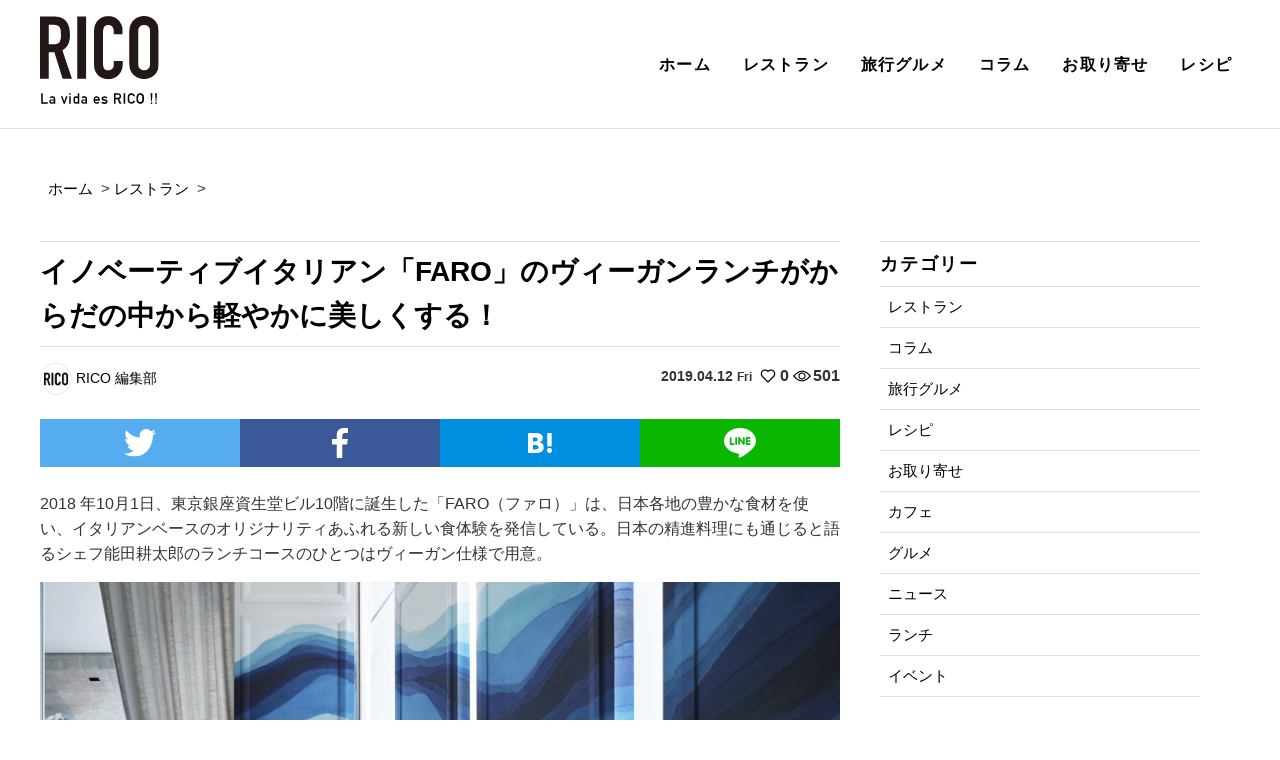

--- FILE ---
content_type: text/html; charset=UTF-8
request_url: https://vida-rico.com/restaurant/farolunch/
body_size: 16350
content:
<!DOCTYPE html>
<html lang="ja" class="no-js" itemscope itemtype="http://schema.org/WebSite" prefix="og: http://ogp.me/ns# fb: http://ogp.me/ns/fb# website: http://ogp.me/ns/website#">
<head>
<meta charset="UTF-8" />
<meta name="viewport" content="width=device-width" />
<meta name="description" content="2018 年10月1日、東京銀座資生堂ビル10階に誕生した「FARO（ファロ）」は、日本各地の豊かな食材を使い、イタリアンベースのオリジナリティあふれる新しい食体験を発信している。日本の精進料理にも通..." />
<meta name="keywords" content=",ヴィーガン,FARO,ファロ,銀座,資生堂" />
<meta name="p:domain_verify" content="a1498a55529148c38c6054aeb19663cf"/>
<meta name="twitter:card" content="summary_large_image" />
<meta name="twitter:site" content="@vida_rico" />
<meta property="og:locale" content="ja_JP" />
<meta property="og:site_name" content="RICO" />
<meta property="og:type" content="article" />
<meta property="article:publisher" content="https://www.facebook.com/https://www.facebook.com/lavidaesrico/" />
<meta property="og:title" content="イノベーティブイタリアン「FARO」のヴィーガンランチがからだの中から軽やかに美しくする！" />
<meta property="og:description" content="2018 年10月1日、東京銀座資生堂ビル10階に誕生した「FARO（ファロ）」は、日本各地の豊かな食材を使い、イタリアンベースのオリジナリティあふれる新しい食体験を発信している。日本の精進料理にも通..." />
<meta property="og:url" content="https://vida-rico.com/restaurant/farolunch/" />
<meta property="og:image" content="https://vida-rico.com/wp-content/uploads/2019/04/main-3.jpg" />
<meta property="og:image:width" content="1344" />
<meta property="og:image:height" content="896" />
<link rel="shortcut icon" type="image/svg+xml" sizes="any" href="/favicon.svg" />
<link rel="apple-touch-icon" href="/icon.png">
<link rel="icon" href="https://vida-rico.com/wp-content/uploads/2019/01/cropped-favicon-32x32.png" sizes="32x32" />
<link rel="icon" href="https://vida-rico.com/wp-content/uploads/2019/01/cropped-favicon-192x192.png" sizes="192x192" />
<link rel="apple-touch-icon" href="https://vida-rico.com/wp-content/uploads/2019/01/cropped-favicon-180x180.png" />
<meta name="msapplication-TileImage" content="https://vida-rico.com/wp-content/uploads/2019/01/cropped-favicon-270x270.png" />
<!--[if lt IE 9]>
<script src="https://vida-rico.com/wp-content/themes/rico/js/html5.js"></script>
<![endif]-->
<title>イノベーティブイタリアン「FARO」のヴィーガンランチがからだの中から軽やかに美しくする！ &#8211; RICO</title>
<link rel='dns-prefetch' href='//webfonts.xserver.jp' />
<link rel='dns-prefetch' href='//secure.gravatar.com' />
<link rel='dns-prefetch' href='//s.w.org' />
<link rel="alternate" type="application/rss+xml" title="RICO &raquo; フィード" href="https://vida-rico.com/feed/" />
<link rel="alternate" type="application/rss+xml" title="RICO &raquo; コメントフィード" href="https://vida-rico.com/comments/feed/" />
<link rel='stylesheet' id='sb_instagram_styles-css'  href='https://vida-rico.com/wp-content/plugins/instagram-feed/css/sb-instagram-2-2.min.css?ver=2.4.4' type='text/css' media='all' />
<link rel='stylesheet' id='wp-block-library-css'  href='https://vida-rico.com/wp-includes/css/dist/block-library/style.min.css?ver=5.4.18' type='text/css' media='all' />
<style id='wp-block-library-inline-css' type='text/css'>
.has-text-align-justify{text-align:justify;}
</style>
<link rel='stylesheet' id='contact-form-7-css'  href='https://vida-rico.com/wp-content/plugins/contact-form-7/includes/css/styles.css?ver=5.1.9' type='text/css' media='all' />
<link rel='stylesheet' id='wordpress-popular-posts-css-css'  href='https://vida-rico.com/wp-content/plugins/wordpress-popular-posts/assets/css/wpp.css?ver=5.1.0' type='text/css' media='all' />
<link rel='stylesheet' id='style-css'  href='https://vida-rico.com/wp-content/themes/rico/style.css?ver=5.4.18' type='text/css' media='all' />
<!--[if lte IE 7]>
<link rel='stylesheet' id='ie-css'  href='https://vida-rico.com/wp-admin/css/ie.min.css?ver=5.4.18' type='text/css' media='all' />
<![endif]-->
<link rel='stylesheet' id='jetpack_css-css'  href='https://vida-rico.com/wp-content/plugins/jetpack/css/jetpack.css?ver=8.6.4' type='text/css' media='all' />
<script type='text/javascript' src='https://vida-rico.com/wp-includes/js/jquery/jquery.js?ver=1.12.4-wp'></script>
<script type='text/javascript' src='https://vida-rico.com/wp-includes/js/jquery/jquery-migrate.min.js?ver=1.4.1'></script>
<script type='text/javascript' src='//webfonts.xserver.jp/js/xserver.js?ver=1.2.1'></script>
<script type='text/javascript'>
/* <![CDATA[ */
var wpp_params = {"sampling_active":"0","sampling_rate":"100","ajax_url":"https:\/\/vida-rico.com\/wp-json\/wordpress-popular-posts\/v1\/popular-posts","ID":"2227","token":"3ec0a9eee2","debug":""};
/* ]]> */
</script>
<script type='text/javascript' src='https://vida-rico.com/wp-content/plugins/wordpress-popular-posts/assets/js/wpp-5.0.0.min.js?ver=5.1.0'></script>

<link rel='dns-prefetch' href='//v0.wordpress.com'/>
<style type='text/css'>img#wpstats{display:none}</style><link rel="canonical" href="https://vida-rico.com/restaurant/farolunch/" />
<style type="text/css">
  #wpadminbar {
    top: auto !important;
    bottom: 0;
  }
  html.no-js {
	  margin-top:0 !important;
	  /*margin-bottom:32px !important;*/
  }
  </style><link rel="icon" href="https://vida-rico.com/wp-content/uploads/2019/01/cropped-favicon-32x32.png" sizes="32x32" />
<link rel="icon" href="https://vida-rico.com/wp-content/uploads/2019/01/cropped-favicon-192x192.png" sizes="192x192" />
<link rel="apple-touch-icon" href="https://vida-rico.com/wp-content/uploads/2019/01/cropped-favicon-180x180.png" />
<meta name="msapplication-TileImage" content="https://vida-rico.com/wp-content/uploads/2019/01/cropped-favicon-270x270.png" />
<script type="text/javascript" src="https://vida-rico.com/wp-content/themes/rico/js/jquery.js"></script>
<script type="text/javascript" src="https://vida-rico.com/wp-content/themes/rico/js/scrolltopcontrol.js"></script>
<script type="text/javascript" src="https://vida-rico.com/wp-content/themes/rico/js/fakeloader.js"></script>
<script type="text/javascript" src="https://vida-rico.com/wp-content/themes/rico/js/jquery.inview.js"></script>
<script type="text/javascript" src="https://vida-rico.com/wp-content/themes/rico/js/toggle.js"></script>
<script type="text/javascript" src="https://vida-rico.com/wp-content/themes/rico/js/common.js"></script>
 
<script async src="//pagead2.googlesyndication.com/pagead/js/adsbygoogle.js"></script>
<script>
  (adsbygoogle = window.adsbygoogle || []).push({
    google_ad_client: "ca-pub-2760902602729092",
    enable_page_level_ads: true
  });
</script><script type="text/javascript">
  (function(i,s,o,g,r,a,m){i['GoogleAnalyticsObject']=r;i[r]=i[r]||function(){
  (i[r].q=i[r].q||[]).push(arguments)},i[r].l=1*new Date();a=s.createElement(o),
  m=s.getElementsByTagName(o)[0];a.async=1;a.src=g;m.parentNode.insertBefore(a,m)
  })(window,document,'script','https://www.google-analytics.com/analytics.js','ga');
  ga('create', 'UA-9490822-1', 'auto');
  ga('send', 'pageview');
  var trackOutboundLink = function(url) {
    ga('send', 'event', 'outbound', 'click', url, {
      'transport': 'beacon',
      'hitCallback': function(){document.location = url;}
    });
  }
</script></head>
<body class="post-template-default single single-post postid-2227 single-format-standard restaurant news lunch">
<!--<div id="loadinng" class="loader"></div>-->
<header id="header" class="header wrap clearfix" role="banner">
<div id="header_inner" class="inner">
<p id="site_title" class="title"><a id="top" name="top" rel="home" href="https://vida-rico.com/">
<img src="https://vida-rico.com/wp-content/uploads/2018/09/logo.svg" alt="RICO" id="logo" class="logo" /></a></p>
<!--<p id="site_description" class="description">La vida es RICO.</p>-->
<!--<div class="header_info">
<div class="searchform">
<form role="search" method="get" id="searchform" class="searchform" action="https://vida-rico.com/">
<label class="screen-reader-text" for="s"></label>
<input type="search" value="" name="s" id="s" />
<input type="submit" id="searchsubmit" class="search" value="" />
<input class="searchreset" type="reset" value="&times;" />
</form>
</div></div>-->
<nav id="navigation" class="navigation clearfix" role="navigation">
<ul id="global_navi" class="nav clearfix"><li id="menu-item-16" class="menu-item menu-item-type-custom menu-item-object-custom menu-item-home menu-item-16"><a href="https://vida-rico.com/">ホーム</a></li>
<li id="menu-item-33" class="menu-item menu-item-type-taxonomy menu-item-object-category current-post-ancestor current-menu-parent current-post-parent menu-item-33"><a href="https://vida-rico.com/restaurant/">レストラン</a></li>
<li id="menu-item-42" class="menu-item menu-item-type-taxonomy menu-item-object-category menu-item-42"><a href="https://vida-rico.com/travel/">旅行グルメ</a></li>
<li id="menu-item-41" class="menu-item menu-item-type-taxonomy menu-item-object-category menu-item-41"><a href="https://vida-rico.com/column/">コラム</a></li>
<li id="menu-item-44" class="menu-item menu-item-type-taxonomy menu-item-object-category menu-item-44"><a href="https://vida-rico.com/stock/">お取り寄せ</a></li>
<li id="menu-item-43" class="menu-item menu-item-type-taxonomy menu-item-object-category menu-item-43"><a href="https://vida-rico.com/recipe/">レシピ</a></li>
</ul></nav><!--/#navigation-->
<a href="#" class="toggle_menu"><span></span><span></span><span></span></a>
</div><!--/#header-inner-->
</header><!--/#header-->
<div id="container" class="container inner clearfix">

<nav id="breadcrumb" class="breadcrumb wrap"><ul class="topicpath inner"><li itemscope itemtype="http://data-vocabulary.org/Breadcrumb" class="home"><a href="https://vida-rico.com"><span class="home_title" itemprop="title">ホーム</span></a></li><li itemscope itemtype="http://data-vocabulary.org/Breadcrumb"><span class="allow">&gt;&#160;</span><span class="category_title page_title" itemprop="title"><a href="https://vida-rico.com/restaurant/">レストラン</a></span></li><li itemscope itemtype="http://data-vocabulary.org/Breadcrumb"></span></li><li itemscope itemtype="http://data-vocabulary.org/Breadcrumb"><span class="allow">&gt;&#160;</span><a href="https://vida-rico.com/restaurant/farolunch/" class="current"><span class="page_title" itemprop="title">イノベーティブイタリアン「FARO」のヴィーガンランチがからだの中から軽やかに美しくする！</span></a></li></ul></nav>
<main id="main" class="main" role="main">
<article id="post-2227" class="article post post-2227 type-post status-publish format-standard has-post-thumbnail hentry category-restaurant category-news category-lunch tag-232 tag-423 tag-faro tag-480 tag-481 tag-482 tag-483 tag-484 restaurant news lunch">
			<header class="header">
				<h1 class="title"><a href="https://vida-rico.com/restaurant/farolunch/">イノベーティブイタリアン「FARO」のヴィーガンランチがからだの中から軽やかに美しくする！</a></h1>
				<ul class="meta">
                <li class="info author">
                	<a href="https://vida-rico.com/author/vidarico/"><img alt='RICO 編集部' src='https://vida-rico.com/wp-content/uploads/2019/01/profile-80x80.png' class='avatar avatar-80 photo' height='80' width='80' /><span class="name">RICO 編集部</span></a>
                </li>
					<li class="info datetime">
				<time datetime="2019-04-12" class="date">2019.04.12<span class="day">Fri</span></time>
                <span class="snscount count">0</span>
                <span class="viewcount count">501</span>
					</li>
				</ul>
			</header>
    <aside class="snsshare">
    	<ul  class="share_btns">
    	  			<li class="sns_btn"><a class="btn_twitter" href="http://twitter.com/share?url=https://vida-rico.com/restaurant/farolunch/&text=イノベーティブイタリアン「FARO」のヴィーガンランチがからだの中から軽やかに美しくする！&hashtags=,ヴィーガン,FARO,ファロ,銀座,資生堂" onclick="javascript:window.open(this.href, '', 'menubar=no,toolbar=no,resizable=yes,scrollbars=yes,height=300,width=600');return false;">
    			<img src="https://vida-rico.com/wp-content/themes/rico/images/twitter.svg" />  			</a></li>
            <li class="sns_btn"><a href="http://www.facebook.com/share.php?u=https://vida-rico.com/restaurant/farolunch/&t=イノベーティブイタリアン「FARO」のヴィーガンランチがからだの中から軽やかに美しくする！" onclick="javascript:window.open(this.href, '', 'menubar=no,toolbar=no,resizable=yes,scrollbars=yes,height=300,width=600');return false;" class="btn_facebook">
    			<img src="https://vida-rico.com/wp-content/themes/rico/images/facebook.svg" />  			</a></li>
            <li class="sns_btn"><a class="btn_hatena"  href="http://b.hatena.ne.jp/add?mode=confirm&url=https://vida-rico.com/restaurant/farolunch/&title=イノベーティブイタリアン「FARO」のヴィーガンランチがからだの中から軽やかに美しくする！" onclick="javascript:window.open(this.href, '', 'menubar=no,toolbar=no,resizable=yes,scrollbars=yes,height=300,width=600');return false;">
    			<img src="https://vida-rico.com/wp-content/themes/rico/images/hatena.svg" />  			</a></li>
            <li class="sns_btn"><a class="btn_line" href="https://lineit.line.me/share/ui?url=https://vida-rico.com/restaurant/farolunch/"><img src="https://vida-rico.com/wp-content/themes/rico/images/line.svg" /></a></li>
		</ul>
    </aside>
	<section class="section content">
    	<figure class="thumbnail">
            	</figure>
		<p>2018 年10月1日、東京銀座資生堂ビル10階に誕生した「FARO（ファロ）」は、日本各地の豊かな食材を使い、イタリアンベースのオリジナリティあふれる新しい食体験を発信している。日本の精進料理にも通じると語るシェフ能田耕太郎のランチコースのひとつはヴィーガン仕様で用意。</p>
<p><img class="aligncenter size-full wp-image-2238" src="https://vida-rico.com/wp-content/uploads/2019/04/sub9-1.jpg" alt="" width="1920" height="1280" srcset="https://vida-rico.com/wp-content/uploads/2019/04/sub9-1.jpg 1920w, https://vida-rico.com/wp-content/uploads/2019/04/sub9-1-300x200.jpg 300w, https://vida-rico.com/wp-content/uploads/2019/04/sub9-1-768x512.jpg 768w, https://vida-rico.com/wp-content/uploads/2019/04/sub9-1-1024x683.jpg 1024w, https://vida-rico.com/wp-content/uploads/2019/04/sub9-1-624x416.jpg 624w" sizes="(max-width: 1920px) 100vw, 1920px" /></p>
<p>「からだの中から美しく」に着目し、美食を極めた多彩な料理からなるコースは高い満足感を実現。光が降り注ぐ心地よい空間で心にもやさしいイノベーティブなイタリアンを体感できる。</p>
<h2>「からだの中から美しく」がコンセプトのハイグレードヴィーガンランチコース</h2>
<figure id="attachment_2228" aria-describedby="caption-attachment-2228" style="width: 1344px" class="wp-caption aligncenter"><img class="wp-image-2228 size-full" src="https://vida-rico.com/wp-content/uploads/2019/04/main-3.jpg" alt="" width="1344" height="896" srcset="https://vida-rico.com/wp-content/uploads/2019/04/main-3.jpg 1344w, https://vida-rico.com/wp-content/uploads/2019/04/main-3-300x200.jpg 300w, https://vida-rico.com/wp-content/uploads/2019/04/main-3-768x512.jpg 768w, https://vida-rico.com/wp-content/uploads/2019/04/main-3-1024x683.jpg 1024w, https://vida-rico.com/wp-content/uploads/2019/04/main-3-624x416.jpg 624w" sizes="(max-width: 1344px) 100vw, 1344px" /><figcaption id="caption-attachment-2228" class="wp-caption-text">ヴィーガンランチコース：¥8,000</figcaption></figure>
<p>ファロでは、毎日、日本各地から取り寄せる無農薬にもこだわった約150種の食材を駆使し、旬の味を提供。素材の組み合わせからなる味や香りを追求している。</p>
<p>毎日届く旬の食材で作り上げる料理は、時季とともに内容が変化する。</p>
<p><img class="aligncenter size-full wp-image-2229" src="https://vida-rico.com/wp-content/uploads/2019/04/sub1-2.jpg" alt="" width="1344" height="896" srcset="https://vida-rico.com/wp-content/uploads/2019/04/sub1-2.jpg 1344w, https://vida-rico.com/wp-content/uploads/2019/04/sub1-2-300x200.jpg 300w, https://vida-rico.com/wp-content/uploads/2019/04/sub1-2-768x512.jpg 768w, https://vida-rico.com/wp-content/uploads/2019/04/sub1-2-1024x683.jpg 1024w, https://vida-rico.com/wp-content/uploads/2019/04/sub1-2-624x416.jpg 624w" sizes="(max-width: 1344px) 100vw, 1344px" /></p>
<p>モダンな広がりを感じるマヨネーズやチーズも豆乳から作り、旬の食材と独創的な組み合わせからなる約12皿の前菜。</p>
<p><img class="aligncenter size-full wp-image-2230" src="https://vida-rico.com/wp-content/uploads/2019/04/sub5-3.jpg" alt="" width="1299" height="866" srcset="https://vida-rico.com/wp-content/uploads/2019/04/sub5-3.jpg 1299w, https://vida-rico.com/wp-content/uploads/2019/04/sub5-3-300x200.jpg 300w, https://vida-rico.com/wp-content/uploads/2019/04/sub5-3-768x512.jpg 768w, https://vida-rico.com/wp-content/uploads/2019/04/sub5-3-1024x683.jpg 1024w, https://vida-rico.com/wp-content/uploads/2019/04/sub5-3-624x416.jpg 624w" sizes="(max-width: 1299px) 100vw, 1299px" /></p>
<p>クラシックな時間を過ごせる香りや風味にもこだわったニョッキやカネローニなどのイタリアンメニュー。</p>
<p><img class="aligncenter size-full wp-image-2231" src="https://vida-rico.com/wp-content/uploads/2019/04/sub3-2.jpg" alt="" width="1344" height="896" srcset="https://vida-rico.com/wp-content/uploads/2019/04/sub3-2.jpg 1344w, https://vida-rico.com/wp-content/uploads/2019/04/sub3-2-300x200.jpg 300w, https://vida-rico.com/wp-content/uploads/2019/04/sub3-2-768x512.jpg 768w, https://vida-rico.com/wp-content/uploads/2019/04/sub3-2-1024x683.jpg 1024w, https://vida-rico.com/wp-content/uploads/2019/04/sub3-2-624x416.jpg 624w" sizes="(max-width: 1344px) 100vw, 1344px" /></p>
<p><img class="aligncenter size-full wp-image-2236" src="https://vida-rico.com/wp-content/uploads/2019/04/sub4-2.jpg" alt="" width="1344" height="896" srcset="https://vida-rico.com/wp-content/uploads/2019/04/sub4-2.jpg 1344w, https://vida-rico.com/wp-content/uploads/2019/04/sub4-2-300x200.jpg 300w, https://vida-rico.com/wp-content/uploads/2019/04/sub4-2-768x512.jpg 768w, https://vida-rico.com/wp-content/uploads/2019/04/sub4-2-1024x683.jpg 1024w, https://vida-rico.com/wp-content/uploads/2019/04/sub4-2-624x416.jpg 624w" sizes="(max-width: 1344px) 100vw, 1344px" /></p>
<p>イノベーションのひらめきが起こる大豆や大根など、全国各地のこだわりの食材と発酵に着目したソースなどによるメインディッシュとヴィーガンチーズ</p>
<p><img class="aligncenter size-full wp-image-2232" src="https://vida-rico.com/wp-content/uploads/2019/04/sub6-2.jpg" alt="" width="1344" height="896" srcset="https://vida-rico.com/wp-content/uploads/2019/04/sub6-2.jpg 1344w, https://vida-rico.com/wp-content/uploads/2019/04/sub6-2-300x200.jpg 300w, https://vida-rico.com/wp-content/uploads/2019/04/sub6-2-768x512.jpg 768w, https://vida-rico.com/wp-content/uploads/2019/04/sub6-2-1024x683.jpg 1024w, https://vida-rico.com/wp-content/uploads/2019/04/sub6-2-624x416.jpg 624w" sizes="(max-width: 1344px) 100vw, 1344px" /></p>
<p>ノスタルジーな記憶を呼び起こす上白糖を使わずお米の甘みを最大限に活かしたデザートや無農薬果実、ハーブなどを使った斬新なデザート。</p>
<p><img class="aligncenter size-full wp-image-2233" src="https://vida-rico.com/wp-content/uploads/2019/04/sub2-4.jpg" alt="" width="1344" height="896" srcset="https://vida-rico.com/wp-content/uploads/2019/04/sub2-4.jpg 1344w, https://vida-rico.com/wp-content/uploads/2019/04/sub2-4-300x200.jpg 300w, https://vida-rico.com/wp-content/uploads/2019/04/sub2-4-768x512.jpg 768w, https://vida-rico.com/wp-content/uploads/2019/04/sub2-4-1024x683.jpg 1024w, https://vida-rico.com/wp-content/uploads/2019/04/sub2-4-624x416.jpg 624w" sizes="(max-width: 1344px) 100vw, 1344px" /></p>
<p>ランチタイムはヴィーガンコースとともに、日本各地の気候や風土、歴史、文化とともに地域ならではの食材を取り入れた独創的なレシピからなるランチコース（10,000円）も用意されている。また、ワインペアリングコース（3種/3,000円※期間限定）、ノンアルコール ペアリングコース、ワインペアリングコース（3種＋コーヒーまたはティー/2,000円※期間限定）もソムリエが提案。</p>
<p>ディナータイムには前日までのご予約制でヴィーガンディナーコース（12,000円）もある。</p>
<p>現在世界では、宗教食・健康・サスティナビリティなどの理由から菜食を選ぶ人が増加。ヴィーガンを求めている海外の方はもちろん、ヴィーガンでない方にも味わうべきコースと言える。</p>
<h2>ハイグレードヴィーガンランチコースをつくるシェフ</h2>
<p><img class="aligncenter size-full wp-image-2234" src="https://vida-rico.com/wp-content/uploads/2019/04/sub10.jpg" alt="" width="1920" height="1280" srcset="https://vida-rico.com/wp-content/uploads/2019/04/sub10.jpg 1920w, https://vida-rico.com/wp-content/uploads/2019/04/sub10-300x200.jpg 300w, https://vida-rico.com/wp-content/uploads/2019/04/sub10-768x512.jpg 768w, https://vida-rico.com/wp-content/uploads/2019/04/sub10-1024x683.jpg 1024w, https://vida-rico.com/wp-content/uploads/2019/04/sub10-624x416.jpg 624w" sizes="(max-width: 1920px) 100vw, 1920px" /></p>
<p><strong>エグゼクティブシェフ・能田耕太郎（愛媛県）</strong>：1999年に渡伊。2007年までイタリアの名店で修業を積み、その後、現地でシェフとして活躍。2013年、「ノーマ」（コペンハーゲン）など最高峰の北欧料理店での研修を経て再びイタリアへ。自身が共同経営するローマの「bistrot64」では、ネオビストロのスタイルで人気を支える。2016年11月『ミシュランガイド･イタリア 2017』 にて二度目の一ツ星を獲得。イタリア料理のシェフとして二度の評価を得るに至った初の日本人となる。2017年には「テイスト・ザ・ワールド（アブダビ）」の最終コンペティションにローマ代表として出場し優勝。「ファロ」では、風情や旬を大切にする日本文化の中、イタリアで培ってきたことを東京・銀座で発揮し、自身の感性とチーム力で“お客さまが楽しむレストラン”を創り上げていくことを目標にしている。</p>
<p><img class="aligncenter size-full wp-image-2235" src="https://vida-rico.com/wp-content/uploads/2019/04/sub11.jpg" alt="" width="1920" height="1280" srcset="https://vida-rico.com/wp-content/uploads/2019/04/sub11.jpg 1920w, https://vida-rico.com/wp-content/uploads/2019/04/sub11-300x200.jpg 300w, https://vida-rico.com/wp-content/uploads/2019/04/sub11-768x512.jpg 768w, https://vida-rico.com/wp-content/uploads/2019/04/sub11-1024x683.jpg 1024w, https://vida-rico.com/wp-content/uploads/2019/04/sub11-624x416.jpg 624w" sizes="(max-width: 1920px) 100vw, 1920px" /></p>
<p><strong>シェフパティシエ・加藤峰子（東京都）</strong>：デザイン、美術、現代アートやモノづくりに興味を持ち、食の分野からパン・お菓子の道を選び進む。約10年間、「イル ルオゴ ディ アイモ エ ナディア」「イル・マルケジーノ」「マンダリンオリエンタルミラノ」（ミラノ）、「オステリア・フランチェスカーナ」（モデナ）など、イタリアの名立たるミシュラン星獲得店にてペイストリーシェフを勤める。「エノテカ・ピンキオーリ」（フィレンツェ）のチョコレート部門を経験。「ファロ」では、旅するように“特別な体験として脳裏に残るようなレストラン”を目指し、日本の自然や和のハーブをリスペクトしたデザートを提案。自家製酵母など原材料からこだわり、メニュー開発に取り組んでいる。</p>
<h2>FARO（ファロ）とは!?</h2>
<p><img class="aligncenter size-full wp-image-2237" src="https://vida-rico.com/wp-content/uploads/2019/04/sub8-2.jpg" alt="" width="1920" height="1280" srcset="https://vida-rico.com/wp-content/uploads/2019/04/sub8-2.jpg 1920w, https://vida-rico.com/wp-content/uploads/2019/04/sub8-2-300x200.jpg 300w, https://vida-rico.com/wp-content/uploads/2019/04/sub8-2-768x512.jpg 768w, https://vida-rico.com/wp-content/uploads/2019/04/sub8-2-1024x683.jpg 1024w, https://vida-rico.com/wp-content/uploads/2019/04/sub8-2-624x416.jpg 624w" sizes="(max-width: 1920px) 100vw, 1920px" /></p>
<p><img class="aligncenter size-full wp-image-2239" src="https://vida-rico.com/wp-content/uploads/2019/04/sub12.jpg" alt="" width="1920" height="1203" srcset="https://vida-rico.com/wp-content/uploads/2019/04/sub12.jpg 1920w, https://vida-rico.com/wp-content/uploads/2019/04/sub12-300x188.jpg 300w, https://vida-rico.com/wp-content/uploads/2019/04/sub12-768x481.jpg 768w, https://vida-rico.com/wp-content/uploads/2019/04/sub12-1024x642.jpg 1024w" sizes="(max-width: 1920px) 100vw, 1920px" /></p>
<p>経営は「美しい生活文化の創造」を企業理念とし、ビューティーイノベーションを目指す資生堂。運営を資生堂パーラーが担っている。</p>
<p>住所：東京都中央区銀座8-8-3 東京銀座資生堂ビル10階<br />
電話：0120-862-150／03-3572-3911<br />
*電話ご予約受付時間11:00～22:00（営業日のみ）<br />
*予約は当月から向こう2か月先の月末まで。<br />
営業時間：ランチ　12:00～13:30（ラストオーダー）ディナー18:00～20:30（ラストオーダー）<br />
定休日：月・日曜日、祝日、夏季（8月中旬）、年末年始<br />
メニュー：<br />
ランチコース（4品～）10,000円ヴィーガンランチコース（4品～）8,000円<br />
ディナーコース（10品～）20,000円<br />
ヴィーガンディナーコース（10品～）12,000円　※前日までのご予約制<br />
URL : <a href="https://faro.shiseido.co.jp/">https://faro.shiseido.co.jp/</a><br />
ドレスコード：スマートカジュアル</p>
	</section>
    <aside class="snsshare">
    	<ul  class="share_btns">
  			<li class="sns_btn"><a class="btn_twitter" href="http://twitter.com/share?url=https://vida-rico.com/restaurant/farolunch/&text=イノベーティブイタリアン「FARO」のヴィーガンランチがからだの中から軽やかに美しくする！&hashtags=,ヴィーガン,FARO,ファロ,銀座,資生堂" onclick="javascript:window.open(this.href, '', 'menubar=no,toolbar=no,resizable=yes,scrollbars=yes,height=300,width=600');return false;">
    			<img src="https://vida-rico.com/wp-content/themes/rico/images/twitter.svg" />  			</a></li>
            <li class="sns_btn"><a href="http://www.facebook.com/share.php?u=https://vida-rico.com/restaurant/farolunch/&t=イノベーティブイタリアン「FARO」のヴィーガンランチがからだの中から軽やかに美しくする！" onclick="javascript:window.open(this.href, '', 'menubar=no,toolbar=no,resizable=yes,scrollbars=yes,height=300,width=600');return false;" class="btn_facebook">
    			<img src="https://vida-rico.com/wp-content/themes/rico/images/facebook.svg" />  			</a></li>
            <li class="sns_btn"><a class="btn_hatena"  href="http://b.hatena.ne.jp/add?mode=confirm&url=https://vida-rico.com/restaurant/farolunch/&title=イノベーティブイタリアン「FARO」のヴィーガンランチがからだの中から軽やかに美しくする！" onclick="javascript:window.open(this.href, '', 'menubar=no,toolbar=no,resizable=yes,scrollbars=yes,height=300,width=600');return false;">
    			<img src="https://vida-rico.com/wp-content/themes/rico/images/hatena.svg" />  			</a></li>
            <li class="sns_btn"><a class="btn_line" href="https://lineit.line.me/share/ui?url=https://vida-rico.com/restaurant/farolunch/"><img src="https://vida-rico.com/wp-content/themes/rico/images/line.svg" /></a></li>
		</ul>
    </aside>
	<aside class="tags">
    	<ul class="tag_list"><li class="tag"><a href="https://vida-rico.com/tag/%e3%82%a4%e3%82%bf%e3%83%aa%e3%82%a2%e6%96%99%e7%90%86/" rel="tag">イタリア料理</a></li><li class="tag"><a href="https://vida-rico.com/tag/%e3%83%b4%e3%82%a3%e3%83%bc%e3%82%ac%e3%83%b3/" rel="tag">ヴィーガン</a></li><li class="tag"><a href="https://vida-rico.com/tag/faro/" rel="tag">FARO</a></li><li class="tag"><a href="https://vida-rico.com/tag/%e3%83%95%e3%82%a1%e3%83%ad/" rel="tag">ファロ</a></li><li class="tag"><a href="https://vida-rico.com/tag/%e9%8a%80%e5%ba%a7/" rel="tag">銀座</a></li><li class="tag"><a href="https://vida-rico.com/tag/%e8%b3%87%e7%94%9f%e5%a0%82/" rel="tag">資生堂</a></li><li class="tag"><a href="https://vida-rico.com/tag/%e8%83%bd%e7%94%b0%e8%80%95%e5%a4%aa%e9%83%8e/" rel="tag">能田耕太郎</a></li><li class="tag"><a href="https://vida-rico.com/tag/%e5%8a%a0%e8%97%a4%e5%b3%b0%e5%ad%90/" rel="tag">加藤峰子</a></li></ul>    </aside>
    <div class="author_info clearfix">     	<div class="author_thumbnail"><a href="https://vida-rico.com/author/vidarico/"><img alt='RICO 編集部' src='https://vida-rico.com/wp-content/uploads/2019/01/profile-200x200.png' class='avatar avatar-200 photo' height='200' width='200' /></a></div>
        <div class="author_text">
        	<h3><a href="https://vida-rico.com/author/vidarico/">RICO 編集部</a></h3>
        	<p class="description">食べること、個性的で豊かなグルメ情報の紹介、お取り寄せグルメやコラムなど更新中！</p><p></p><p>「食」をテーマにしたWEBマガジン「RICO」編集部。</p>			<ul class="sns_links">
			<li class="sns_link"><a class="link_url" href="https://vida-rico.com/">https://vida-rico.com/</a></li>						<li class="sns_link"><a class="link_facebook" href="https://www.facebook.com/https://www.facebook.com/lavidaesrico/">Facebook</a></li>			<li class="sns_link"><a class="link_instagram" href="https://www.instagram.com/vida.rico">Instagram</a></li>			</ul>
        	<p class="author_link"><a href="https://vida-rico.com/?author=5">RICO 編集部記事一覧</a></p>
     	</div>
    </div>

	<footer class="footer clearfix">
        	<nav class="pager"><ul>
        <li class="prevpost"><a href="https://vida-rico.com/cafe/revoice/" title="ミニサイズが可愛くてまるでシルバニアファミリー！浜松の人気カフェ「Re voice（リヴォイス）」"><span class="image"><img width="624" height="416" src="https://vida-rico.com/wp-content/uploads/2019/03/10876-624x416.jpg" class="attachment-feature_thumbnail size-feature_thumbnail wp-post-image" alt="" /></span><span class="text"><span class="keywords">Prev</span><span class="title">ミニサイズが可愛くてまるでシルバニアファミリー！浜松の人気カフェ「Re voice（リヴォイス）」</span></span></a></li>
		<li class="nextpost"><a href="https://vida-rico.com/restaurant/ikanos/" title="カナダ・モントリオールの「IKANOS（イカノス）」のギリシャ風魚介料理が絶品！"><span class="image"><img width="624" height="416" src="https://vida-rico.com/wp-content/uploads/2019/03/DSC03791-624x416.jpg" class="attachment-feature_thumbnail size-feature_thumbnail wp-post-image" alt="" srcset="https://vida-rico.com/wp-content/uploads/2019/03/DSC03791-624x416.jpg 624w, https://vida-rico.com/wp-content/uploads/2019/03/DSC03791-300x200.jpg 300w, https://vida-rico.com/wp-content/uploads/2019/03/DSC03791-768x512.jpg 768w, https://vida-rico.com/wp-content/uploads/2019/03/DSC03791-1024x683.jpg 1024w, https://vida-rico.com/wp-content/uploads/2019/03/DSC03791.jpg 1920w" sizes="(max-width: 624px) 100vw, 624px" /></span><span class="text"><span class="keywords">Next</span><span class="title">カナダ・モントリオールの「IKANOS（イカノス）」のギリシャ風魚介料理が絶品！</span></span></a></li>
    	</ul></nav>
		</footer>

</article><!-- #post-2227 -->

<aside class="article archive ">
<header class="header">
<h1 class="title"><a href="#">おすすめの記事</a></h1>
</header>

<section class="posts">
                <article id="post_2963" class="section post post_2963 clearfix">
				<figure class="image">
                	<a href="https://vida-rico.com/restaurant/rosemarystokyo/" title="新宿Newoman（ニュウマン）「ROSEMARY&#8217;S TOKYO」で都会のオアシス体験を！">
                        <img width="320" height="240" src="https://vida-rico.com/wp-content/uploads/2019/06/dde44bde28d5196078e1dc745538586a-768x576.jpg" class="attachment-320x240 size-320x240 wp-post-image" alt="" thumbnail="" srcset="https://vida-rico.com/wp-content/uploads/2019/06/dde44bde28d5196078e1dc745538586a-768x576.jpg 768w, https://vida-rico.com/wp-content/uploads/2019/06/dde44bde28d5196078e1dc745538586a-300x225.jpg 300w, https://vida-rico.com/wp-content/uploads/2019/06/dde44bde28d5196078e1dc745538586a-1024x768.jpg 1024w, https://vida-rico.com/wp-content/uploads/2019/06/dde44bde28d5196078e1dc745538586a.jpg 1920w" sizes="(max-width: 320px) 100vw, 320px" />					</a>
                </figure>
				<div class="text">
				<p class="info">
					<time datetime="2019-07-01" class="date">2019.07.01<span class="day">Mon</span></time>
					<a href="#" class="category">レストラン</a>
				</p>
				<h1 class="title"><a href="https://vida-rico.com/restaurant/rosemarystokyo/" title="新宿Newoman（ニュウマン）「ROSEMARY&#8217;S TOKYO」で都会のオアシス体験を！" class="title">新宿Newoman（ニュウマン）「ROSEMARY&#8217;S TOKYO」で都会のオアシス体験を！</a></h1>
				<ul class="meta">
                <li class="author">
                	<a href="https://vida-rico.com/author/yurikafujimaki/"><img alt='yurikafujimaki' src='https://vida-rico.com/wp-content/uploads/2019/08/ec59b58799ff9a044d1ebf9ca166e5af-80x80.png' class='avatar avatar-80 photo' height='80' width='80' /><span class="name">yurikafujimaki</span></a>
                </li>
					<li class="counts">
                <span class="snscount count">0</span>
                    	<span class="viewcount count">1,114</span>
					</li>
				</ul>
				</div>
			</article><!--/post_2963-->
            <article id="post_2845" class="section post post_2845 clearfix">
				<figure class="image">
                	<a href="https://vida-rico.com/restaurant/restaurant8ablish/" title="表参道でカラダに美味しい本格ヴィーガンレストラン「Restaurant 8ablish（レストラン エイタブリッシュ）」">
                        <img width="320" height="240" src="https://vida-rico.com/wp-content/uploads/2019/05/f95ea85855f53c7aaf565b60d6c9db1e-768x576.jpg" class="attachment-320x240 size-320x240 wp-post-image" alt="" thumbnail="" srcset="https://vida-rico.com/wp-content/uploads/2019/05/f95ea85855f53c7aaf565b60d6c9db1e-768x576.jpg 768w, https://vida-rico.com/wp-content/uploads/2019/05/f95ea85855f53c7aaf565b60d6c9db1e-300x225.jpg 300w, https://vida-rico.com/wp-content/uploads/2019/05/f95ea85855f53c7aaf565b60d6c9db1e-1024x768.jpg 1024w, https://vida-rico.com/wp-content/uploads/2019/05/f95ea85855f53c7aaf565b60d6c9db1e.jpg 1920w" sizes="(max-width: 320px) 100vw, 320px" />					</a>
                </figure>
				<div class="text">
				<p class="info">
					<time datetime="2019-06-27" class="date">2019.06.27<span class="day">Thu</span></time>
					<a href="#" class="category">レストラン</a>
				</p>
				<h1 class="title"><a href="https://vida-rico.com/restaurant/restaurant8ablish/" title="表参道でカラダに美味しい本格ヴィーガンレストラン「Restaurant 8ablish（レストラン エイタブリッシュ）」" class="title">表参道でカラダに美味しい本格ヴィーガンレストラン「Restaurant 8ablish（レストラン エイタブリッシュ）」</a></h1>
				<ul class="meta">
                <li class="author">
                	<a href="https://vida-rico.com/author/yurikafujimaki/"><img alt='yurikafujimaki' src='https://vida-rico.com/wp-content/uploads/2019/08/ec59b58799ff9a044d1ebf9ca166e5af-80x80.png' class='avatar avatar-80 photo' height='80' width='80' /><span class="name">yurikafujimaki</span></a>
                </li>
					<li class="counts">
                <span class="snscount count">0</span>
                    	<span class="viewcount count">566</span>
					</li>
				</ul>
				</div>
			</article><!--/post_2845-->
            <article id="post_2705" class="section post post_2705 clearfix">
				<figure class="image">
                	<a href="https://vida-rico.com/restaurant/pizzaeria-la-taberna/" title="イタリアで絶品タリアテッレを味わう！ミラノ・ナヴィリオ運河にある「PIZZAERIA LA TABERNA」">
                        <img width="320" height="240" src="https://vida-rico.com/wp-content/uploads/2019/05/IMG_8832-1024x768-768x576.jpg" class="attachment-320x240 size-320x240 wp-post-image" alt="" thumbnail="" srcset="https://vida-rico.com/wp-content/uploads/2019/05/IMG_8832-1024x768-768x576.jpg 768w, https://vida-rico.com/wp-content/uploads/2019/05/IMG_8832-1024x768-300x225.jpg 300w, https://vida-rico.com/wp-content/uploads/2019/05/IMG_8832-1024x768.jpg 1024w" sizes="(max-width: 320px) 100vw, 320px" />					</a>
                </figure>
				<div class="text">
				<p class="info">
					<time datetime="2019-05-31" class="date">2019.05.31<span class="day">Fri</span></time>
					<a href="#" class="category">レストラン</a>
				</p>
				<h1 class="title"><a href="https://vida-rico.com/restaurant/pizzaeria-la-taberna/" title="イタリアで絶品タリアテッレを味わう！ミラノ・ナヴィリオ運河にある「PIZZAERIA LA TABERNA」" class="title">イタリアで絶品タリアテッレを味わう！ミラノ・ナヴィリオ運河にある「PIZZAERIA LA TABERNA」</a></h1>
				<ul class="meta">
                <li class="author">
                	<a href="https://vida-rico.com/author/tomomikita/"><img alt='tomomikita' src='https://vida-rico.com/wp-content/uploads/2019/01/13445457_779752728792099_8538796213786132107_n-80x80.jpg' class='avatar avatar-80 photo' height='80' width='80' /><span class="name">tomomikita</span></a>
                </li>
					<li class="counts">
                <span class="snscount count">0</span>
                    	<span class="viewcount count">722</span>
					</li>
				</ul>
				</div>
			</article><!--/post_2705-->
            <article id="post_1899" class="section post post_1899 clearfix">
				<figure class="image">
                	<a href="https://vida-rico.com/restaurant/losbarbados/" title="ザンジバルやカメルーンまで！中東・アフリカ料理が気軽に楽しめる渋谷の隠れた名店「ロス・バルバドス」">
                        <img width="320" height="240" src="https://vida-rico.com/wp-content/uploads/2019/03/IMG_2921-e1553951542564-768x576.jpg" class="attachment-320x240 size-320x240 wp-post-image" alt="" thumbnail="" srcset="https://vida-rico.com/wp-content/uploads/2019/03/IMG_2921-e1553951542564-768x576.jpg 768w, https://vida-rico.com/wp-content/uploads/2019/03/IMG_2921-e1553951542564-300x225.jpg 300w, https://vida-rico.com/wp-content/uploads/2019/03/IMG_2921-e1553951542564-1024x768.jpg 1024w, https://vida-rico.com/wp-content/uploads/2019/03/IMG_2921-e1553951542564.jpg 1920w" sizes="(max-width: 320px) 100vw, 320px" />					</a>
                </figure>
				<div class="text">
				<p class="info">
					<time datetime="2019-05-25" class="date">2019.05.25<span class="day">Sat</span></time>
					<a href="#" class="category">レストラン</a>
				</p>
				<h1 class="title"><a href="https://vida-rico.com/restaurant/losbarbados/" title="ザンジバルやカメルーンまで！中東・アフリカ料理が気軽に楽しめる渋谷の隠れた名店「ロス・バルバドス」" class="title">ザンジバルやカメルーンまで！中東・アフリカ料理が気軽に楽しめる渋谷の隠れた名店「ロス・バルバドス」</a></h1>
				<ul class="meta">
                <li class="author">
                	<a href="https://vida-rico.com/author/chiharusekiyama/"><img alt='' src='https://secure.gravatar.com/avatar/8de67d90f197957f4650d9a9cb8b2d64?s=80&#038;d=mm&#038;r=g' srcset='https://secure.gravatar.com/avatar/8de67d90f197957f4650d9a9cb8b2d64?s=160&#038;d=mm&#038;r=g 2x' class='avatar avatar-80 photo' height='80' width='80' /><span class="name">榎本綾</span></a>
                </li>
					<li class="counts">
                <span class="snscount count">0</span>
                    	<span class="viewcount count">1,007</span>
					</li>
				</ul>
				</div>
			</article><!--/post_1899-->
            <article id="post_2469" class="section post post_2469 clearfix">
				<figure class="image">
                	<a href="https://vida-rico.com/restaurant/pizzeria-il-portico/" title="イタリア・ボローニャで絶品ボロネーゼが食べられる「Ristorante Pizzeria Il Portico」">
                        <img width="320" height="240" src="https://vida-rico.com/wp-content/uploads/2019/05/IMG_9068-768x576.jpg" class="attachment-320x240 size-320x240 wp-post-image" alt="" thumbnail="" srcset="https://vida-rico.com/wp-content/uploads/2019/05/IMG_9068-768x576.jpg 768w, https://vida-rico.com/wp-content/uploads/2019/05/IMG_9068-300x225.jpg 300w, https://vida-rico.com/wp-content/uploads/2019/05/IMG_9068-1024x768.jpg 1024w, https://vida-rico.com/wp-content/uploads/2019/05/IMG_9068.jpg 1920w" sizes="(max-width: 320px) 100vw, 320px" />					</a>
                </figure>
				<div class="text">
				<p class="info">
					<time datetime="2019-05-22" class="date">2019.05.22<span class="day">Wed</span></time>
					<a href="#" class="category">レストラン</a>
				</p>
				<h1 class="title"><a href="https://vida-rico.com/restaurant/pizzeria-il-portico/" title="イタリア・ボローニャで絶品ボロネーゼが食べられる「Ristorante Pizzeria Il Portico」" class="title">イタリア・ボローニャで絶品ボロネーゼが食べられる「Ristorante Pizzeria Il Portico」</a></h1>
				<ul class="meta">
                <li class="author">
                	<a href="https://vida-rico.com/author/vidarico/"><img alt='RICO 編集部' src='https://vida-rico.com/wp-content/uploads/2019/01/profile-80x80.png' class='avatar avatar-80 photo' height='80' width='80' /><span class="name">RICO 編集部</span></a>
                </li>
					<li class="counts">
                <span class="snscount count">0</span>
                    	<span class="viewcount count">2,502</span>
					</li>
				</ul>
				</div>
			</article><!--/post_2469-->
            <article id="post_2466" class="section post post_2466 clearfix">
				<figure class="image">
                	<a href="https://vida-rico.com/restaurant/damichele/" title="ピッツァの本場・ナポリで100年以上愛される味！「ミケーレ」のマルゲリータを食す！">
                        <img width="320" height="213" src="https://vida-rico.com/wp-content/uploads/2019/05/IMG_2793.jpg" class="attachment-320x240 size-320x240 wp-post-image" alt="" thumbnail="" srcset="https://vida-rico.com/wp-content/uploads/2019/05/IMG_2793.jpg 1920w, https://vida-rico.com/wp-content/uploads/2019/05/IMG_2793-300x200.jpg 300w, https://vida-rico.com/wp-content/uploads/2019/05/IMG_2793-768x512.jpg 768w, https://vida-rico.com/wp-content/uploads/2019/05/IMG_2793-1024x683.jpg 1024w, https://vida-rico.com/wp-content/uploads/2019/05/IMG_2793-624x416.jpg 624w" sizes="(max-width: 320px) 100vw, 320px" />					</a>
                </figure>
				<div class="text">
				<p class="info">
					<time datetime="2019-05-17" class="date">2019.05.17<span class="day">Fri</span></time>
					<a href="#" class="category">レストラン</a>
				</p>
				<h1 class="title"><a href="https://vida-rico.com/restaurant/damichele/" title="ピッツァの本場・ナポリで100年以上愛される味！「ミケーレ」のマルゲリータを食す！" class="title">ピッツァの本場・ナポリで100年以上愛される味！「ミケーレ」のマルゲリータを食す！</a></h1>
				<ul class="meta">
                <li class="author">
                	<a href="https://vida-rico.com/author/vidarico/"><img alt='RICO 編集部' src='https://vida-rico.com/wp-content/uploads/2019/01/profile-80x80.png' class='avatar avatar-80 photo' height='80' width='80' /><span class="name">RICO 編集部</span></a>
                </li>
					<li class="counts">
                <span class="snscount count">0</span>
                    	<span class="viewcount count">319</span>
					</li>
				</ul>
				</div>
			</article><!--/post_2466-->
</section>

</aside>


</main><!--/#main-->

<aside id="side" class="aside" role="complementary">

						<aside id="categories-3" class="widget widget_categories"><h3 class="title">カテゴリー</h3>		<ul>
				<li class="cat-item cat-item-1"><a href="https://vida-rico.com/restaurant/">レストラン</a>
</li>
	<li class="cat-item cat-item-2"><a href="https://vida-rico.com/column/">コラム</a>
</li>
	<li class="cat-item cat-item-3"><a href="https://vida-rico.com/travel/">旅行グルメ</a>
</li>
	<li class="cat-item cat-item-4"><a href="https://vida-rico.com/recipe/">レシピ</a>
</li>
	<li class="cat-item cat-item-5"><a href="https://vida-rico.com/stock/">お取り寄せ</a>
</li>
	<li class="cat-item cat-item-95"><a href="https://vida-rico.com/cafe/">カフェ</a>
</li>
	<li class="cat-item cat-item-97"><a href="https://vida-rico.com/gourmet/">グルメ</a>
</li>
	<li class="cat-item cat-item-109"><a href="https://vida-rico.com/news/">ニュース</a>
</li>
	<li class="cat-item cat-item-130"><a href="https://vida-rico.com/lunch/">ランチ</a>
</li>
	<li class="cat-item cat-item-474"><a href="https://vida-rico.com/event/">イベント</a>
</li>
		</ul>
			</aside>			<aside class="widget ranking aside">
    <header class="header"><h3 class="title">ランキング</h3>
    <ul class="tab">
    	<li class="daily"><a href="#daily">日</a></li>
    	<li class="weekly"><a href="#weekly">週</a></li>
    	<li class="monthly"><a href="#monthly">月</a></li>
    </ul>
    </header>
    <section class="section">
		<div id="daily" class="ranking daily">
		
<!-- WordPress Popular Posts -->

<ul class="wpp-list">
<li><a href="https://vida-rico.com/travel/steppinlion/" target="_self"><img data-img-src="https://vida-rico.com/wp-content/uploads/wordpress-popular-posts/1137-featured-160x160.jpg" width="160" height="160" alt="" class="wpp-thumbnail wpp_featured wpp-lazyload wpp_cached_thumb" /></a><h4><a href="https://vida-rico.com/travel/steppinlion/" class="wpp-post-title" target="_self">種子島のジャマイカ風カフェ「ステッピンライオン」のハンバーガーが破格の美味しさ</a></h4><span class="viewcount count">3</span></li>
<li><a href="https://vida-rico.com/column/howtoeatancientrice/" target="_self"><img data-img-src="https://vida-rico.com/wp-content/uploads/wordpress-popular-posts/2054-featured-160x160.jpeg" width="160" height="160" alt="" class="wpp-thumbnail wpp_featured wpp-lazyload wpp_cached_thumb" /></a><h4><a href="https://vida-rico.com/column/howtoeatancientrice/" class="wpp-post-title" target="_self">種類によって炊き方を工夫した方がいい!?おいしく古代米を食べる秘訣とは？</a></h4><span class="viewcount count">3</span></li>
<li><a href="https://vida-rico.com/restaurant/pizzeria-il-portico/" target="_self"><img data-img-src="https://vida-rico.com/wp-content/uploads/wordpress-popular-posts/2469-featured-160x160.jpg" width="160" height="160" alt="" class="wpp-thumbnail wpp_featured wpp-lazyload wpp_cached_thumb" /></a><h4><a href="https://vida-rico.com/restaurant/pizzeria-il-portico/" class="wpp-post-title" target="_self">イタリア・ボローニャで絶品ボロネーゼが食べられる「Ristorante Pizzeria Il Portico」</a></h4><span class="viewcount count">2</span></li>
<li><a href="https://vida-rico.com/recipe/mizutaki/" target="_self"><img data-img-src="https://vida-rico.com/wp-content/uploads/wordpress-popular-posts/632-featured-160x160.jpeg" width="160" height="160" alt="" class="wpp-thumbnail wpp_featured wpp-lazyload wpp_cached_thumb" /></a><h4><a href="https://vida-rico.com/recipe/mizutaki/" class="wpp-post-title" target="_self">白濁したスープが深い味わいを生む！自宅で鶏ガラ出汁を取って作る「博多水炊き」</a></h4><span class="viewcount count">2</span></li>
<li><a href="https://vida-rico.com/lunch/udononya/" target="_self"><img data-img-src="https://vida-rico.com/wp-content/uploads/wordpress-popular-posts/848-featured-160x160.jpg" width="160" height="160" alt="" class="wpp-thumbnail wpp_featured wpp-lazyload wpp_cached_thumb" /></a><h4><a href="https://vida-rico.com/lunch/udononya/" class="wpp-post-title" target="_self">東京・学芸大学駅にある毎日行列ができる「讃岐饂飩 恩家（おんや）」で食べる讃岐うどん！</a></h4><span class="viewcount count">2</span></li>

</ul>
		</div>
		<div id="weekly" class="ranking weekly">
		<p class="wpp-no-data">まだデータがありません。</p>		</div>
		<div id="monthly" class="ranking monthly">
		<p class="wpp-no-data">まだデータがありません。</p>		</ol>
	</section>
	</aside>

						<aside id="custom_html-2" class="widget_text widget widget_custom_html"><div class="textwidget custom-html-widget">
<div id="sb_instagram" class="sbi sbi_col_3  sbi_width_resp" style="padding-bottom: 2px;width: 100%;" data-feedid="sbi_9722859120#12" data-res="auto" data-cols="3" data-num="12" data-shortcode-atts="{&quot;num&quot;:&quot;12&quot;}" >
	<div class="sb_instagram_header " style="padding: 1px; margin-bottom: 10px;padding-bottom: 0;">
    <a href="https://www.instagram.com/vida.rico/" target="_blank" rel="noopener nofollow noreferrer" title="@vida.rico" class="sbi_header_link">
        <div class="sbi_header_text">
            <h3 >vida.rico</h3>
	                        <p class="sbi_bio" >食べること、個性的で豊かなグルメ情報の紹介、お取り寄せグルメやコラムなど更新中！<br>
「食」をテーマにしたWEBマガジン「RICO」<br>
#RICO #グルメ #レストラン #カフェ #ランチ</p>
	                </div>
                <div class="sbi_header_img" data-avatar-url="https://scontent.cdninstagram.com/v/t51.2885-19/s150x150/47449813_269617227062794_7143929728909443072_n.jpg?_nc_ht=scontent.cdninstagram.com&amp;_nc_ohc=SQFqHDGBsuIAX87Zsqh&amp;oh=440c0a1fda16a2e2f5df8afbf091913f&amp;oe=5E9036F7">
            <div class="sbi_header_img_hover"><svg class="sbi_new_logo fa-instagram fa-w-14" aria-hidden="true" data-fa-processed="" aria-label="Instagram" data-prefix="fab" data-icon="instagram" role="img" viewBox="0 0 448 512">
	                <path fill="currentColor" d="M224.1 141c-63.6 0-114.9 51.3-114.9 114.9s51.3 114.9 114.9 114.9S339 319.5 339 255.9 287.7 141 224.1 141zm0 189.6c-41.1 0-74.7-33.5-74.7-74.7s33.5-74.7 74.7-74.7 74.7 33.5 74.7 74.7-33.6 74.7-74.7 74.7zm146.4-194.3c0 14.9-12 26.8-26.8 26.8-14.9 0-26.8-12-26.8-26.8s12-26.8 26.8-26.8 26.8 12 26.8 26.8zm76.1 27.2c-1.7-35.9-9.9-67.7-36.2-93.9-26.2-26.2-58-34.4-93.9-36.2-37-2.1-147.9-2.1-184.9 0-35.8 1.7-67.6 9.9-93.9 36.1s-34.4 58-36.2 93.9c-2.1 37-2.1 147.9 0 184.9 1.7 35.9 9.9 67.7 36.2 93.9s58 34.4 93.9 36.2c37 2.1 147.9 2.1 184.9 0 35.9-1.7 67.7-9.9 93.9-36.2 26.2-26.2 34.4-58 36.2-93.9 2.1-37 2.1-147.8 0-184.8zM398.8 388c-7.8 19.6-22.9 34.7-42.6 42.6-29.5 11.7-99.5 9-132.1 9s-102.7 2.6-132.1-9c-19.6-7.8-34.7-22.9-42.6-42.6-11.7-29.5-9-99.5-9-132.1s-2.6-102.7 9-132.1c7.8-19.6 22.9-34.7 42.6-42.6 29.5-11.7 99.5-9 132.1-9s102.7-2.6 132.1 9c19.6 7.8 34.7 22.9 42.6 42.6 11.7 29.5 9 99.5 9 132.1s2.7 102.7-9 132.1z"></path>
	            </svg></div>
            <img src="https://scontent.cdninstagram.com/v/t51.2885-19/s150x150/47449813_269617227062794_7143929728909443072_n.jpg?_nc_ht=scontent.cdninstagram.com&#038;_nc_ohc=SQFqHDGBsuIAX87Zsqh&#038;oh=440c0a1fda16a2e2f5df8afbf091913f&#038;oe=5E9036F7" alt="" width="50" height="50">
        </div>
        
    </a>
</div>
    <div id="sbi_images" style="padding: 1px;">
		<div class="sbi_item sbi_type_image sbi_new sbi_transition" id="sbi_1970781378216676613_9722859120" data-date="1549155469">
    <div class="sbi_photo_wrap">
        <a class="sbi_photo" href="https://www.instagram.com/p/BtZnzjKj00F/" target="_blank" rel="noopener nofollow noreferrer" data-full-res="https://scontent.cdninstagram.com/v/t51.2885-15/sh0.08/e35/s640x640/51218189_346444889533872_4850463694418995529_n.jpg?_nc_ht=scontent.cdninstagram.com&#038;_nc_ohc=sHDQbHEhetsAX94SjJA&#038;oh=77063dc2488991ec7852086ddc0b0ef4&#038;oe=5E8FB627" data-img-src-set="{&quot;d&quot;:&quot;https:\/\/scontent.cdninstagram.com\/v\/t51.2885-15\/sh0.08\/e35\/s640x640\/51218189_346444889533872_4850463694418995529_n.jpg?_nc_ht=scontent.cdninstagram.com&amp;_nc_ohc=sHDQbHEhetsAX94SjJA&amp;oh=77063dc2488991ec7852086ddc0b0ef4&amp;oe=5E8FB627&quot;,&quot;150&quot;:&quot;https:\/\/scontent.cdninstagram.com\/v\/t51.2885-15\/e35\/c135.0.810.810a\/s150x150\/51218189_346444889533872_4850463694418995529_n.jpg?_nc_ht=scontent.cdninstagram.com&amp;_nc_ohc=sHDQbHEhetsAX94SjJA&amp;oh=a8b41f96f8252e71fbfdbad3e4388865&amp;oe=5E8D3F09&quot;,&quot;320&quot;:&quot;https:\/\/scontent.cdninstagram.com\/v\/t51.2885-15\/e35\/s320x320\/51218189_346444889533872_4850463694418995529_n.jpg?_nc_ht=scontent.cdninstagram.com&amp;_nc_ohc=sHDQbHEhetsAX94SjJA&amp;oh=2977bad0c7ba37e41f88dd7ae861f705&amp;oe=5E912070&quot;,&quot;640&quot;:&quot;https:\/\/scontent.cdninstagram.com\/v\/t51.2885-15\/sh0.08\/e35\/s640x640\/51218189_346444889533872_4850463694418995529_n.jpg?_nc_ht=scontent.cdninstagram.com&amp;_nc_ohc=sHDQbHEhetsAX94SjJA&amp;oh=77063dc2488991ec7852086ddc0b0ef4&amp;oe=5E8FB627&quot;}">
            <span class="sbi-screenreader">#焼鳥屋 が始めた #水炊き 専門店 #橙 </span>
            	                    <img src="https://vida-rico.com/wp-content/plugins/instagram-feed/img/placeholder.png" alt="#焼鳥屋 が始めた #水炊き 専門店 #橙 （だいだい）。
焼鳥屋が営業しているからか鶏肉をしっかり料理されていて、この#唐揚げ は上品な味で肉は程よくジューシーで衣がサクサク、とても美味しい。
#福岡 #大濠公園 #鍋 #リコ #japan #fukuoka #ohorikoen #nabe #mizutaki #rico
https://vida-rico.com/restaurant/daidai/">
        </a>
    </div>
</div><div class="sbi_item sbi_type_image sbi_new sbi_transition" id="sbi_1970779818958849869_9722859120" data-date="1549155283">
    <div class="sbi_photo_wrap">
        <a class="sbi_photo" href="https://www.instagram.com/p/BtZnc2_jQdN/" target="_blank" rel="noopener nofollow noreferrer" data-full-res="https://scontent.cdninstagram.com/v/t51.2885-15/sh0.08/e35/s640x640/50813753_253740135548887_1931480061427492574_n.jpg?_nc_ht=scontent.cdninstagram.com&#038;_nc_ohc=UvyE8WKL1N8AX862uP2&#038;oh=2c32b3f768d5cb6b93814a67feebf633&#038;oe=5E87127B" data-img-src-set="{&quot;d&quot;:&quot;https:\/\/scontent.cdninstagram.com\/v\/t51.2885-15\/sh0.08\/e35\/s640x640\/50813753_253740135548887_1931480061427492574_n.jpg?_nc_ht=scontent.cdninstagram.com&amp;_nc_ohc=UvyE8WKL1N8AX862uP2&amp;oh=2c32b3f768d5cb6b93814a67feebf633&amp;oe=5E87127B&quot;,&quot;150&quot;:&quot;https:\/\/scontent.cdninstagram.com\/v\/t51.2885-15\/e35\/c135.0.810.810a\/s150x150\/50813753_253740135548887_1931480061427492574_n.jpg?_nc_ht=scontent.cdninstagram.com&amp;_nc_ohc=UvyE8WKL1N8AX862uP2&amp;oh=f344a0f6b60b6e6f94c8b542624e20a6&amp;oe=5E903455&quot;,&quot;320&quot;:&quot;https:\/\/scontent.cdninstagram.com\/v\/t51.2885-15\/e35\/s320x320\/50813753_253740135548887_1931480061427492574_n.jpg?_nc_ht=scontent.cdninstagram.com&amp;_nc_ohc=UvyE8WKL1N8AX862uP2&amp;oh=8922b5e37f6fa8e17be83c0b7ff01b8b&amp;oe=5E8E8B2C&quot;,&quot;640&quot;:&quot;https:\/\/scontent.cdninstagram.com\/v\/t51.2885-15\/sh0.08\/e35\/s640x640\/50813753_253740135548887_1931480061427492574_n.jpg?_nc_ht=scontent.cdninstagram.com&amp;_nc_ohc=UvyE8WKL1N8AX862uP2&amp;oh=2c32b3f768d5cb6b93814a67feebf633&amp;oe=5E87127B&quot;}">
            <span class="sbi-screenreader">#焼鳥屋 が始めた #水炊き 専門店 #橙 </span>
            	                    <img src="https://vida-rico.com/wp-content/plugins/instagram-feed/img/placeholder.png" alt="#焼鳥屋 が始めた #水炊き 専門店 #橙 （だいだい）。
取り分けられたつくねを食べたら、歯応えとその味に驚くことでしょう。コリコリとフワフワが同居する食感に噛むと旨味が染み出すつくねは、食べ始めると止まらない美味しさです。もちろんポン酢もよく合います。
#福岡 #大濠公園 #鍋 #リコ #japan #fukuoka #ohorikoen #nabe #mizutaki #rico
https://vida-rico.com/restaurant/daidai/">
        </a>
    </div>
</div><div class="sbi_item sbi_type_image sbi_new sbi_transition" id="sbi_1968991971554854425_9722859120" data-date="1548942155">
    <div class="sbi_photo_wrap">
        <a class="sbi_photo" href="https://www.instagram.com/p/BtTQ8QWH4YZ/" target="_blank" rel="noopener nofollow noreferrer" data-full-res="https://scontent.cdninstagram.com/v/t51.2885-15/sh0.08/e35/s640x640/50708435_1691619960938229_6483328821763447130_n.jpg?_nc_ht=scontent.cdninstagram.com&#038;_nc_ohc=yecM4d7X9SsAX-pb4Fe&#038;oh=b639593aead5e4e926c74cfbf81a0eef&#038;oe=5E855542" data-img-src-set="{&quot;d&quot;:&quot;https:\/\/scontent.cdninstagram.com\/v\/t51.2885-15\/sh0.08\/e35\/s640x640\/50708435_1691619960938229_6483328821763447130_n.jpg?_nc_ht=scontent.cdninstagram.com&amp;_nc_ohc=yecM4d7X9SsAX-pb4Fe&amp;oh=b639593aead5e4e926c74cfbf81a0eef&amp;oe=5E855542&quot;,&quot;150&quot;:&quot;https:\/\/scontent.cdninstagram.com\/v\/t51.2885-15\/e35\/c135.0.810.810a\/s150x150\/50708435_1691619960938229_6483328821763447130_n.jpg?_nc_ht=scontent.cdninstagram.com&amp;_nc_ohc=yecM4d7X9SsAX-pb4Fe&amp;oh=d9d748816be2d537aa92614b03107e55&amp;oe=5E921B2D&quot;,&quot;320&quot;:&quot;https:\/\/scontent.cdninstagram.com\/v\/t51.2885-15\/e35\/s320x320\/50708435_1691619960938229_6483328821763447130_n.jpg?_nc_ht=scontent.cdninstagram.com&amp;_nc_ohc=yecM4d7X9SsAX-pb4Fe&amp;oh=7948a7291eb4948c04735c7c4a1fbae5&amp;oe=5E9141BF&quot;,&quot;640&quot;:&quot;https:\/\/scontent.cdninstagram.com\/v\/t51.2885-15\/sh0.08\/e35\/s640x640\/50708435_1691619960938229_6483328821763447130_n.jpg?_nc_ht=scontent.cdninstagram.com&amp;_nc_ohc=yecM4d7X9SsAX-pb4Fe&amp;oh=b639593aead5e4e926c74cfbf81a0eef&amp;oe=5E855542&quot;}">
            <span class="sbi-screenreader">#焼鳥屋 が始めた #水炊き 専門店 #橙 </span>
            	                    <img src="https://vida-rico.com/wp-content/plugins/instagram-feed/img/placeholder.png" alt="#焼鳥屋 が始めた #水炊き 専門店 #橙 （だいだい）。
橙の水炊きは鉄製の大きな鍋に鶏の旨味が溶け込んだ黄金色のスープが輝いて見えます。
#福岡 #大濠公園 #鍋 #リコ #japan #fukuoka #ohorikoen #nabe #mizutaki #rico
https://vida-rico.com/restaurant/daidai/">
        </a>
    </div>
</div>    </div>

	<div id="sbi_load">

	
	    <span class="sbi_follow_btn">
        <a href="https://www.instagram.com/vida.rico/" target="_blank" rel="noopener nofollow noreferrer"><svg class="svg-inline--fa fa-instagram fa-w-14" aria-hidden="true" data-fa-processed="" aria-label="Instagram" data-prefix="fab" data-icon="instagram" role="img" viewBox="0 0 448 512">
	                <path fill="currentColor" d="M224.1 141c-63.6 0-114.9 51.3-114.9 114.9s51.3 114.9 114.9 114.9S339 319.5 339 255.9 287.7 141 224.1 141zm0 189.6c-41.1 0-74.7-33.5-74.7-74.7s33.5-74.7 74.7-74.7 74.7 33.5 74.7 74.7-33.6 74.7-74.7 74.7zm146.4-194.3c0 14.9-12 26.8-26.8 26.8-14.9 0-26.8-12-26.8-26.8s12-26.8 26.8-26.8 26.8 12 26.8 26.8zm76.1 27.2c-1.7-35.9-9.9-67.7-36.2-93.9-26.2-26.2-58-34.4-93.9-36.2-37-2.1-147.9-2.1-184.9 0-35.8 1.7-67.6 9.9-93.9 36.1s-34.4 58-36.2 93.9c-2.1 37-2.1 147.9 0 184.9 1.7 35.9 9.9 67.7 36.2 93.9s58 34.4 93.9 36.2c37 2.1 147.9 2.1 184.9 0 35.9-1.7 67.7-9.9 93.9-36.2 26.2-26.2 34.4-58 36.2-93.9 2.1-37 2.1-147.8 0-184.8zM398.8 388c-7.8 19.6-22.9 34.7-42.6 42.6-29.5 11.7-99.5 9-132.1 9s-102.7 2.6-132.1-9c-19.6-7.8-34.7-22.9-42.6-42.6-11.7-29.5-9-99.5-9-132.1s-2.6-102.7 9-132.1c7.8-19.6 22.9-34.7 42.6-42.6 29.5-11.7 99.5-9 132.1-9s102.7-2.6 132.1 9c19.6 7.8 34.7 22.9 42.6 42.6 11.7 29.5 9 99.5 9 132.1s2.7 102.7-9 132.1z"></path>
	            </svg>Follow on Instagram</a>
    </span>
	
</div>
	    <span class="sbi_resized_image_data" data-feed-id="sbi_9722859120#12" data-resized="{&quot;1970781378216676613_9722859120&quot;:{&quot;id&quot;:&quot;1970781378216676613_9722859120&quot;,&quot;ratio&quot;:&quot;1.33&quot;,&quot;sizes&quot;:{&quot;low&quot;:320}},&quot;1970779818958849869_9722859120&quot;:{&quot;id&quot;:&quot;1970779818958849869_9722859120&quot;,&quot;ratio&quot;:&quot;1.33&quot;,&quot;sizes&quot;:{&quot;low&quot;:320}},&quot;1968991971554854425_9722859120&quot;:{&quot;id&quot;:&quot;1968991971554854425_9722859120&quot;,&quot;ratio&quot;:&quot;1.33&quot;,&quot;sizes&quot;:{&quot;low&quot;:320}}}">
	</span>
	        <div id="sbi_mod_error">
            <span>This error message is only visible to WordPress admins</span><br />
        <p><b>Error: API requests are being delayed for this account. New posts will not be retrieved.</b></p><p>Log in as an administrator and view the Instagram Feed settings page for more details.</p>        </div>
        </div>

</div></aside>		        
                
</aside><!--/#side-->
</div><!--/#container-->

<footer id="footer" class="footer wrap clearfix" role="contentinfo">
<div id="footer_inner" class="inner clearfix">

			
<p class="copy"><small id="copyright" class="copyright">Copyright(c) 2019 <a href="https://vida-rico.com/">RICO</a>. All Rights Reserved.</small></p>
</div><!--/#footer_inner-->
</footer><!--/#footer-->
<!-- Instagram Feed JS -->
<script type="text/javascript">
var sbiajaxurl = "https://vida-rico.com/wp-admin/admin-ajax.php";
</script>
        <script type="text/javascript">
            (function(){
                document.addEventListener('DOMContentLoaded', function(){
                    let wpp_widgets = document.querySelectorAll('.popular-posts-sr');

                    if ( wpp_widgets ) {
                        for (let i = 0; i < wpp_widgets.length; i++) {
                            let wpp_widget = wpp_widgets[i];
                            WordPressPopularPosts.theme(wpp_widget);
                        }
                    }
                });
            })();
        </script>
                <script>
            var WPPImageObserver = null;

            function wpp_load_img(img) {
                if ( ! 'imgSrc' in img.dataset || ! img.dataset.imgSrc )
                    return;

                img.src = img.dataset.imgSrc;

                if ( 'imgSrcset' in img.dataset ) {
                    img.srcset = img.dataset.imgSrcset;
                    img.removeAttribute('data-img-srcset');
                }

                img.classList.remove('wpp-lazyload');
                img.removeAttribute('data-img-src');
                img.classList.add('wpp-lazyloaded');
            }

            function wpp_observe_imgs(){
                let wpp_images = document.querySelectorAll('img.wpp-lazyload'),
                    wpp_widgets = document.querySelectorAll('.popular-posts-sr');

                if ( wpp_images.length || wpp_widgets.length ) {
                    if ( 'IntersectionObserver' in window ) {
                        WPPImageObserver = new IntersectionObserver(function(entries, observer) {
                            entries.forEach(function(entry) {
                                if (entry.isIntersecting) {
                                    let img = entry.target;
                                    wpp_load_img(img);
                                    WPPImageObserver.unobserve(img);
                                }
                            });
                        });

                        if ( wpp_images.length ) {
                            wpp_images.forEach(function(image) {
                                WPPImageObserver.observe(image);
                            });
                        }

                        if ( wpp_widgets.length ) {
                            for (var i = 0; i < wpp_widgets.length; i++) {
                                let wpp_widget_images = wpp_widgets[i].querySelectorAll('img.wpp-lazyload');

                                if ( ! wpp_widget_images.length && wpp_widgets[i].shadowRoot ) {
                                    wpp_widget_images = wpp_widgets[i].shadowRoot.querySelectorAll('img.wpp-lazyload');
                                }

                                if ( wpp_widget_images.length ) {
                                    wpp_widget_images.forEach(function(image) {
                                        WPPImageObserver.observe(image);
                                    });
                                }
                            }
                        }
                    } /** Fallback for older browsers */
                    else {
                        if ( wpp_images.length ) {
                            for (var i = 0; i < wpp_images.length; i++) {
                                wpp_load_img(wpp_images[i]);
                                wpp_images[i].classList.remove('wpp-lazyloaded');
                            }
                        }

                        if ( wpp_widgets.length ) {
                            for (var j = 0; j < wpp_widgets.length; j++) {
                                let wpp_widget = wpp_widgets[j],
                                    wpp_widget_images = wpp_widget.querySelectorAll('img.wpp-lazyload');

                                if ( ! wpp_widget_images.length && wpp_widget.shadowRoot ) {
                                    wpp_widget_images = wpp_widget.shadowRoot.querySelectorAll('img.wpp-lazyload');
                                }

                                if ( wpp_widget_images.length ) {
                                    for (var k = 0; k < wpp_widget_images.length; k++) {
                                        wpp_load_img(wpp_widget_images[k]);
                                        wpp_widget_images[k].classList.remove('wpp-lazyloaded');
                                    }
                                }
                            }
                        }
                    }
                }
            }

            document.addEventListener('DOMContentLoaded', function() {
                wpp_observe_imgs();

                // When an ajaxified WPP widget loads,
                // Lazy load its images
                document.addEventListener('wpp-onload', function(){
                    wpp_observe_imgs();
                });
            });
        </script>
        	<div style="display:none">
	<div class="grofile-hash-map-78c372d76b6c9ec14d5437e117374123">
	</div>
	<div class="grofile-hash-map-527628beb0296401db79f2db9fffb0e6">
	</div>
	<div class="grofile-hash-map-61516a3ba8601ce2197ccdb036b3a5b4">
	</div>
	<div class="grofile-hash-map-8de67d90f197957f4650d9a9cb8b2d64">
	</div>
	</div>
<script type='text/javascript'>
/* <![CDATA[ */
var wpcf7 = {"apiSettings":{"root":"https:\/\/vida-rico.com\/wp-json\/contact-form-7\/v1","namespace":"contact-form-7\/v1"}};
/* ]]> */
</script>
<script type='text/javascript' src='https://vida-rico.com/wp-content/plugins/contact-form-7/includes/js/scripts.js?ver=5.1.9'></script>
<script type='text/javascript' src='https://secure.gravatar.com/js/gprofiles.js?ver=202605'></script>
<script type='text/javascript'>
/* <![CDATA[ */
var WPGroHo = {"my_hash":""};
/* ]]> */
</script>
<script type='text/javascript' src='https://vida-rico.com/wp-content/plugins/jetpack/modules/wpgroho.js?ver=5.4.18'></script>
<script type='text/javascript'>
/* <![CDATA[ */
var screenReaderText = {"expand":"<span class=\"screen-reader-text\">expand child menu<\/span>","collapse":"<span class=\"screen-reader-text\">collapse child menu<\/span>"};
/* ]]> */
</script>
<script type='text/javascript' src='https://vida-rico.com/wp-content/themes/rico/js/functions.js?ver=20150330'></script>
<script type='text/javascript'>
/* <![CDATA[ */
var sb_instagram_js_options = {"font_method":"svg","resized_url":"https:\/\/vida-rico.com\/wp-content\/uploads\/sb-instagram-feed-images\/","placeholder":"https:\/\/vida-rico.com\/wp-content\/plugins\/instagram-feed\/img\/placeholder.png"};
/* ]]> */
</script>
<script type='text/javascript' src='https://vida-rico.com/wp-content/plugins/instagram-feed/js/sb-instagram-2-2.min.js?ver=2.4.4'></script>
<script type='text/javascript' src='https://stats.wp.com/e-202605.js' async='async' defer='defer'></script>
<script type='text/javascript'>
	_stq = window._stq || [];
	_stq.push([ 'view', {v:'ext',j:'1:8.6.4',blog:'150825375',post:'2227',tz:'9',srv:'vida-rico.com'} ]);
	_stq.push([ 'clickTrackerInit', '150825375', '2227' ]);
</script>

</body>
</html>


--- FILE ---
content_type: text/html; charset=utf-8
request_url: https://www.google.com/recaptcha/api2/aframe
body_size: 269
content:
<!DOCTYPE HTML><html><head><meta http-equiv="content-type" content="text/html; charset=UTF-8"></head><body><script nonce="Q9wFulZwwW6eUjEJVuHd3Q">/** Anti-fraud and anti-abuse applications only. See google.com/recaptcha */ try{var clients={'sodar':'https://pagead2.googlesyndication.com/pagead/sodar?'};window.addEventListener("message",function(a){try{if(a.source===window.parent){var b=JSON.parse(a.data);var c=clients[b['id']];if(c){var d=document.createElement('img');d.src=c+b['params']+'&rc='+(localStorage.getItem("rc::a")?sessionStorage.getItem("rc::b"):"");window.document.body.appendChild(d);sessionStorage.setItem("rc::e",parseInt(sessionStorage.getItem("rc::e")||0)+1);localStorage.setItem("rc::h",'1769905490093');}}}catch(b){}});window.parent.postMessage("_grecaptcha_ready", "*");}catch(b){}</script></body></html>

--- FILE ---
content_type: text/css
request_url: https://vida-rico.com/wp-content/themes/rico/style.css?ver=5.4.18
body_size: 10033
content:
/*
Theme Name: rico
Theme URI: https://fdws.jp
Author: FDWS
Author URI: https://fdws.jp
Description: rico
Version: 1.1
License: 
License URI: rico
Tags: 
Text Domain: rico
*/


/**
 * Table of Contents
 *
 * 1.0 - Reset
 * 2.0 - Genericons
 * 3.0 - Typography
 * 4.0 - Elements
 * 5.0 - Forms
 * 6.0 - Navigations
 *   6.1 - Links
 *   6.2 - Menus
 * 7.0 - Accessibility
 * 8.0 - Alignments
 * 9.0 - Clearings
 * 10.0 - Header
 * 11.0 - Widgets
 * 12.0 - Content
 *    12.1 - Posts and pages
 *    12.2 - Post Formats
 *    12.3 - Comments
 * 13.0 - Footer
 * 14.0 - Media
 *    14.1 - Captions
 *    14.2 - Galleries
 * 15.0 - Multisite
 * 16.0 - Media Queries
 *    16.1 - Mobile Large
 *    16.2 - Tablet Small
 *    16.3 - Tablet Large
 *    16.4 - Desktop Small
 *    16.5 - Desktop Medium
 *    16.6 - Desktop Large
 *    16.7 - Desktop X-Large
 * 17.0 - Print
 */

/**
 * 1.0 - Reset
 *
 * Resetting and rebuilding styles have been helped along thanks to the fine
 * work of Eric Meyer, Nicolas Gallagher, Jonathan Neal, and Blueprint.
 */

html, body, div, span, applet, object, iframe, h1, h2, h3, h4, h5, h6, p, blockquote, pre, a, abbr, acronym, address, big, cite, code, del, dfn, em, font, ins, kbd, q, s, samp, small, strike, strong, sub, sup, tt, var, dl, dt, dd, ol, ul, li, fieldset, form, label, legend, table, caption, tbody, tfoot, thead, tr, th, td {
	border: 0;
	font-family:urw-din, "游ゴシック", YuGothic, "Hiragino Kaku Gothic ProN", Meiryo, sans-serif;
	font-size: 100%;
	font-style: inherit;
	font-weight: inherit;
	margin: 0;
	outline: 0;
	padding: 0;
	vertical-align: baseline;
}

html {
	-webkit-box-sizing: border-box;
	-moz-box-sizing: border-box;
	box-sizing: border-box;
	font-size: 62.5%;
	overflow-y: scroll;
	-webkit-text-size-adjust: 100%;
	-ms-text-size-adjust: 100%;
}

*,
*:before,
*:after {
	-webkit-box-sizing: inherit;
	-moz-box-sizing: inherit;
	box-sizing: inherit;
}

html,
body {
	position:relative;
	margin:0;
	padding:0;
	/*background:#f5f5f5;*/
}

article,
aside,
details,
figcaption,
figure,
footer,
header,
main,
nav,
section {
	display: block;
}

ol,
ul {
	list-style: none;
}

table {
	border-collapse: separate;
	border-spacing: 0;
}

caption,
th,
td {
	font-weight: normal;
	text-align: left;
}

blockquote:before,
blockquote:after,
q:before,
q:after {
	content: "";
}

blockquote,
q {
	-webkit-hyphens: none;
	-moz-hyphens: none;
	-ms-hyphens: none;
	hyphens: none;
	quotes: none;
}

a {
	text-decoration:underline;
}

a:focus {
	outline:none;
}

a:hover,
a:active {
	outline: 0;
	color:#d51319;
}

::selection {
	background: #000;
	color: #fff;
}
/**
 * 2.0 - Genericons
 */

.social-navigation a:before,
.secondary-toggle:before,
.dropdown-toggle:after,
.bypostauthor > article .fn:after,
.comment-reply-title small a:before,
.comment-navigation .nav-next a:after,
.comment-navigation .nav-previous a:before,
.posted-on:before,
.byline:before,
.cat-links:before,
.tags-links:before,
.comments-link:before,
.entry-format:before,
.edit-link:before,
.full-size-link:before,
.pagination .prev:before,
.pagination .next:before,
.image-navigation a:before,
.image-navigation a:after,
.format-link .entry-title a:after,
.entry-content .more-link:after,
.entry-summary .more-link:after,
.author-link:after {
	-moz-osx-font-smoothing: grayscale;
	-webkit-font-smoothing: antialiased;
	display: inline-block;
	font-family: "Genericons";
	font-size: 16px;
	font-style: normal;
	font-weight: normal;
	font-variant: normal;
	line-height: 1;
	speak: none;
	text-align: center;
	text-decoration: inherit;
	text-transform: none;
	vertical-align: top;
}


/**
 * 3.0 Typography
 */

body,
button,
input,
select,
textarea {
	color: #333;
	font-size: 15px;
	font-size: 1.5rem;
	line-height: 1.6;
}

h1,
h2,
h3,
h4,
h5,
h6 {
	clear: both;
	font-weight: 700;
}

p {
	margin: 0 0 8px 0;
	font-size:100%;
}

b,
strong {
	font-weight: 700;
}

dfn,
cite,
em,
i {
	font-style: italic;
}

blockquote {
	border-left: 4px solid #707070;
	border-left: 4px solid rgba(51, 51, 51, 0.7);
	color: #707070;
	color: rgba(51, 51, 51, 0.7);
	font-size: 18px;
	font-size: 1.8rem;
	font-style: italic;
	line-height: 1.6667;
	margin-bottom: 1.6667em;
	padding-left: 0.7778em;
}

blockquote p {
	margin-bottom: 1.6667em;
}

blockquote > p:last-child {
	margin-bottom: 0;
}

blockquote cite,
blockquote small {
	color: #333;
	font-size: 15px;
	font-size: 1.5rem;
	font-family:HelveticaNeue, Helvetica, "游ゴシック", YuGothic, "Hiragino Kaku Gothic ProN", Meiryo, sans-serif;
	line-height: 1.6;
}

blockquote em,
blockquote i,
blockquote cite {
	font-style: normal;
}

blockquote strong,
blockquote b {
	font-weight: 400;
}

address {
	font-style: italic;
	margin: 0 0 1.6em;
}

code,
kbd,
tt,
var,
samp,
pre {
	font-family: Inconsolata, monospace;
	-webkit-hyphens: none;
	-moz-hyphens: none;
	-ms-hyphens: none;
	hyphens: none;
}

pre {
	background-color: transparent;
	background-color: rgba(0, 0, 0, 0.01);
	border: 1px solid #eaeaea;
	border: 1px solid rgba(51, 51, 51, 0.1);
	line-height: 1.2;
	margin-bottom: 1.6em;
	max-width: 100%;
	overflow: auto;
	padding: 0.8em;
	white-space: pre;
	white-space: pre-wrap;
	word-wrap: break-word;
}

abbr[title] {
	border-bottom: 1px dotted #eaeaea;
	border-bottom: 1px dotted rgba(51, 51, 51, 0.1);
	cursor: help;
}

mark,
ins {
	background-color: #fff9c0;
	text-decoration: none;
}

sup,
sub {
	font-size: 75%;
	height: 0;
	line-height: 0;
	position: relative;
	vertical-align: baseline;
}

sup {
	bottom: 1ex;
}

sub {
	top: .5ex;
}

small {
	font-size: 75%;
}

big {
	font-size: 125%;
}

.clearfix:after {
	content: " ";
	display:block;
	clear:both;
}
/**
 * 4.0 Elements
 */

hr {
	background-color: #eaeaea;
	background-color: rgba(51, 51, 51, 0.1);
	border: 0;
	height: 1px;
	margin-bottom: 1.6em;
}

ul,
ol {
}

ul {
	list-style: disc;
}

ol {
	list-style: decimal;
}

li > ul,
li > ol {
	margin-bottom: 0;
}

dl {
	margin-bottom: 1.6em;
}

dt {
	font-weight: bold;
}

dd {
	margin-bottom: 1.6em;
}

table,
th,
td {
	border: 1px solid #eaeaea;
	border: 1px solid rgba(51, 51, 51, 0.1);
}

table {
	border-collapse: separate;
	border-spacing: 0;
	border-width: 1px 0 0 1px;
	margin: 0 0 24px;
	table-layout: fixed; /* Prevents HTML tables from becoming too wide */
	width: 100%;
}

caption,
th,
td {
	font-weight: normal;
	text-align: left;
}

th {
	width:25%;
	border-width: 0 1px 1px 0;
	background:#f5f5f5;
	font-weight:normal;
}

td {
	border-width: 0 1px 1px 0;
}

th, td {
	padding:8px;
}

th span {
	display:block;
}

img {
	-ms-interpolation-mode: bicubic;
	border: 0;
	height: auto;
	max-width: 100%;
	vertical-align: middle;
}

figure {
	margin: 0;
}

del {
	opacity: 0.8;
}

/* Placeholder text color -- selectors need to be separate to work. */

::-webkit-input-placeholder {
	color: rgba(51, 51, 51, 0.7);
	font-family:HelveticaNeue, Helvetica, "游ゴシック", YuGothic, "Hiragino Kaku Gothic ProN", Meiryo, sans-serif;
}

:-moz-placeholder {
	color: rgba(51, 51, 51, 0.7);
	font-family:HelveticaNeue, Helvetica, "游ゴシック", YuGothic, "Hiragino Kaku Gothic ProN", Meiryo, sans-serif;
}

::-moz-placeholder {
	color: rgba(51, 51, 51, 0.7);
	font-family:HelveticaNeue, Helvetica, "游ゴシック", YuGothic, "Hiragino Kaku Gothic ProN", Meiryo, sans-serif;
	opacity: 1; /* Since FF19 lowers the opacity of the placeholder by default */
}

:-ms-input-placeholder {
	color: rgba(51, 51, 51, 0.7);
	font-family:HelveticaNeue, Helvetica, "游ゴシック", YuGothic, "Hiragino Kaku Gothic ProN", Meiryo, sans-serif;
}


/**
 * 5.0 Forms
 */

button,
input,
select,
textarea {
	margin: 0;
	max-width: 100%;
	vertical-align: baseline;
}

button,
input {
	-webkit-hyphens: none;
	-moz-hyphens: none;
	-ms-hyphens: none;
	hyphens: none;
	line-height: normal;
}

input,
textarea {
	outline:0;
	border:none;
	background:#f3f3f3;
	color: #000;
}

input:focus,
textarea:focus {
}

input:placeholder-shown,
input::-webkit-input-placeholder,
textarea:placeholder-shown,
textarea::-webkit-input-placeholder {
	color:#CCC;
	font-family:HelveticaNeue, Helvetica, "游ゴシック", YuGothic, "Hiragino Kaku Gothic ProN", Meiryo, sans-serif;
	transition:all .2s;
}

input:focus:placeholder-shown,
input:focus::-webkit-input-placeholder,
textarea:focus:placeholder-shown,
textarea:focus::-webkit-input-placeholder {
	color:#FFF;
}

input:focus,
select:focus {
	outline: 2px solid #c1c1c1;
	outline: 2px solid rgba(51, 51, 51, 0.3);
}

button[disabled],
input[disabled],
select[disabled],
textarea[disabled] {
	cursor: default;
	opacity: .5;
}

button,
input[type="button"],
input[type="reset"],
input[type="submit"] {
	display:inline-block;
	padding:4px 24px;
	border-radius:4px;
	border:#000 solid 1px;
	background:#FFF;
	text-transform:capitalize;
	outline:none;
	cursor:pointer;
	letter-spacing:0.1em;
	color:#000;
	font-size:16px;
	transition:all .2s;
}

input[type="submit"].search {
	border:none;
	background:url(images/search.svg) center center / contain no-repeat;
}

input.searchreset {
	display:block;
	width:8px;
	height:8px;
	padding:0;
	border:none;
	border-radius:50%;
	background:#000;
	line-height:0%;
	vertical-align:middle;
	color:#FFF;
	font-size:10px;
}

button:hover,
input[type="button"]:hover,
input[type="reset"]:hover,
input[type="submit"]:hover,
button:focus,
input[type="button"]:focus,
input[type="reset"]:focus,
input[type="submit"]:focus {
	background:#000;
	color:#FFF;
}

input[type="search"] {
	-webkit-appearance: textfield;
}

input[type="search"]::-webkit-search-cancel-button,
input[type="search"]::-webkit-search-decoration {
	-webkit-appearance: none;
}

button::-moz-focus-inner,
input::-moz-focus-inner {
	border: 0;
	padding: 0;
}

input[type="text"],
input[type="email"],
input[type="url"],
input[type="password"],
input[type="search"],
textarea {
	padding: 4px 0;
	font-family:HelveticaNeue, Helvetica, "游ゴシック", YuGothic, "Hiragino Kaku Gothic ProN", Meiryo, sans-serif;
}

textarea {
	overflow: auto;
	vertical-align: top;
}

input[type="text"]:focus,
input[type="email"]:focus,
input[type="url"]:focus,
input[type="password"]:focus,
input[type="search"]:focus,
textarea:focus {
	outline: 0;
}

.post-password-form {
	position: relative;
}

.post-password-form label {
	color: #707070;
	color: rgba(51, 51, 51, 0.7);
	display: block;
	font-family:HelveticaNeue, Helvetica, "游ゴシック", YuGothic, "Hiragino Kaku Gothic ProN", Meiryo, sans-serif;
	font-size: 12px;
	font-size: 1.2rem;
	font-weight: 700;
	letter-spacing: 0.04em;
	line-height: 1.5;
	text-transform: uppercase;
}

.post-password-form input[type="submit"] {
	padding: 0.7917em;
	position: absolute;
	right: 0;
	bottom: 0;
}

input[type="checkbox"],
input[type="radio"] {
	padding: 0;
}

.search-form input[type="submit"],
.widget .search-form input[type="submit"] {
	padding: 0;
}


/*6.0 Navigations*/


/*6.1 Links*/

a {
	outline:none;
	color:#000;
	text-decoration: none;
	transition:all .2s;
}

a:hover,
a:focus {
	color:#707070;
	color:rgba(51, 51, 51, 0.7);
}

a img {
	transition:all .2s;
}

a:hover img {
	opacity: 0.8;
}

a:focus, *:focus {
	outline:none;
}

/*6.2 Menus*/
#navigation {
	position:fixed;
	top:0;
	bottom:0;
	left:0;
	right:0;
	z-index:999;
	display: none;
	width:100%;
	margin:auto;
	background:rgba(255,255,255,0.95);
}

#global_navi {
	display:flex;
	flex-wrap:wrap;
	justify-content:space-around;
	flex-direction:column;
	width:100%;
	margin:auto;
	list-style:none;
}

.nav li {
	position:relative;
	display:block;
	width:auto;
	margin:16px auto;
	text-align:center;
}

.nav li a {
	position: relative;
	display:block;
	padding:8px;
	margin:0 auto;
	color:#000;
	letter-spacing:0.075em;
	font-size:16px;
	font-weight:bold;
}

.nav li a:hover {
}

.nav li a:after {
	position: absolute;
	bottom: 0;
	left: 0;
	right: 0;
	content:" ";
	display:block;
	width:0;
	height:1px;
	margin:0 auto;
	background: rgba(204,204,204,1);
	transition:all .2s;
}

.nav li:hover a:after,
.nav li.current_page_item a:after {
	width:100%;
}

.nav li ul {
	position:absolute;
	top:100%;
	padding:20px 0;
}

.nav li ul:before {
	position:absolute;
	top:4px;
	left:45%;
	content: " ";
	display: inline-block;
	border: 8px solid transparent;
	border-bottom-color: rgba(0,0,0,0.8);
}

.nav li ul li {
	margin:0 auto;
}

.nav li ul li a {
	width:auto;
	margin:0 0 0 0;
	padding:8px 16px;
	background:rgba(0,0,0,0.8);
	color:#FFF;
	word-break: keep-all;
	font-size:14px;
}

.nav li ul li a:hover {
	background: rgba(204,204,204,0.8);
}

.nav li ul li a:after {
	display:none;
}

.hnav li {
	margin:0;
	border-left:#f3f3f3 solid 1px;
}

.hnav li:first-child {
	border:none;
}

.hnav li a {
	padding:4px 16px;
	border-radius:2px;
	font-weight:normal;
	font-size:14px;
}

.hnav li a:hover {
	color:rgba(204,204,204,1);
}

.toggle_menu {
	position:absolute;
	top:12px;
	right:8px;
	z-index:9999;
	display:block;
	width:40px;
	height:40px;
	cursor: pointer;
}

.toggle_menu,
.toggle_menu span {
	display:inline-block;
	transition:all .4s;
	box-sizing:border-box;
}

.toggle_menu {
	width:32px;
	height:28px;
}

.toggle_menu span {
	position:absolute;
	left:0;
	width:100%;
	height:1px;
	background-color:#000;
	border-radius:1px;
}

.toggle_menu span:nth-of-type(1) {
	top:0;
}

.toggle_menu span:nth-of-type(2) {
	top:0;
	bottom:0;
	margin:auto;
}

.toggle_menu span:nth-of-type(3) {
	bottom:0;
}

.toggle_menu.active span:nth-of-type(1) {
	-webkit-transform: translateY(13px) rotate(-45deg);
	transform: translateY(13px) rotate(-45deg);
}

.toggle_menu.active span:nth-of-type(2) {
	opacity: 0;
}

.toggle_menu.active span:nth-of-type(3) {
	-webkit-transform: translateY(-13px) rotate(45deg);
	transform: translateY(-13px) rotate(45deg);
}

#breadcrumb {
	width: 100%;
	margin: 24px auto 40px auto;
}

.topicpath {
	list-style:none;
	padding: 0 8px;
}

.topicpath li {
	display:inline-block;
}

.topicpath li .allow {
	padding:0 0 0 8px;
}

.topicpath li .current {
	display:none;
}

/*7.0 Accessibility*/

.embed-youtube {
position: relative ;
display:block;
margin-top: 1.2em ;
margin-bottom: 1.2em ;
padding-top: 69px ;
padding-bottom: 50% ;
overflow: hidden ;
}

.embed-youtube iframe {
position:absolute;
top:0;
left:0;
width:100% !important;
height:100% !important;
}

/*8.0 Alignments*/


/*9.0 Clearings*/

.clear:before,
.clear:after {
	content: "";
	display: table;
}

.clear:after {
	clear: both;
}


/*1.0 Layout*/
.wrap {
	width:100%;
}

.inner {
	margin:0 auto;
}

#image {
	padding:56px 0 0 0;
	overflow: hidden;
}

#container {
	position:relative;
	z-index:99;
	padding:56px 0 0 0;
	background:#FFF;
}

#bottom {
	width:100%;
	padding:32px 0 0 0;
	clear:both;
	background:#F3F3F3;
}

/*11.0 Header*/
#header {
	position:fixed;
	z-index:100;
	top:0;
	width:100%;
	min-height:48px;
	background:rgba(255,255,255,0.8);
	border-bottom:#e1e1e1 solid 1px;
}

#header_inner {
	display: flex;
	justify-content: space-between;
	align-items: center;
}

#site_title {
	position:relative;
	z-index:1000;
}

#top {
	display:block;
	width:auto;
	padding:8px;
	font-weight:bold;
	transition:all 0.2s;
}

#logo {
	display:block;
	width:auto;
	height:40px;
}

#logo:hover {
	fill:#d51319;
}

#site_description {
	display:none;
}

.header_info {
	position:relative;
	display:none;
	margin:12px auto;
	float:right;
	transition:all .2s;
}

.searchform {
	position:relative;
	display:block;
	float:right;
}

.searchform input[type="search"] {
	padding:4px 24px 4px 28px;
	border-radius:2px;
}

.searchform .search {
	position:absolute;
	top:4px;
	left:8px;
	display:block;
	width:16px;
	height:16px;
	padding:0;
}

.searchform .searchreset {
	position:absolute;
	top:8px;
	right:8px;
	display:block;
	width:8px;
	height:8px;
}
/*12.0 Content*/
#slider {
	width: 100%;
	max-width: 1200px;
	margin:0 auto;
	list-style:none;
	overflow: hidden;
}

.slick-list {
	overflow: visible !important;
}

.slick-arrow,
.slick-arrow:focus {
	position:absolute;
    z-index: 10;
	top: 0;
	bottom: 0;
	display: none !important;
	width: 48px;
	height: 48px;
	padding:0;
	margin: auto;
	border:none;
	border-radius: 50%;
	background:rgba(255,255,255,0.95);
	box-shadow: 0 0 8px rgba(0,0,0,0.1);
	text-indent:-9999px;
	font-size:12px;
}

.slick-arrow:hover {
	background:rgba(204,204,204,0.9);
}

.slick-arrow:before {
	content: " ";
    position: absolute;
    z-index: 10;
	top: 0;
	bottom: 0;
    display: block;
    width: 20px;
    height: 20px;
	margin: auto;
    border-left: #000 solid 1px;
    border-top: #000 solid 1px;
	transition:all .2s;
}

.slick-prev {
	left:-20px;
}

.slick-prev:before {
	left: 16px;
    transform: rotate(-45deg);
}

.slick-next {
	right:-20px;
}

.slick-next:before {
	right: 16px;
    transform: rotate(135deg);
}

.slick-arrow:hover:before {
	border-color: rgba(255,255,255,1);
}

.slick-dots {
	list-style: none;
	text-align: center;
}

.slick-dots li {
	display: inline-block;
	margin: 16px 4px;
}

.slick-dots li button {
	display: block;
	width: 8px;
	height: 8px;
	padding: 0;
	background: #CCC;
	border:none;
	border-radius: 50%;
	text-indent: -9999px;
}

.slick-dots li.slick-active button {
	background: #000;
}
/*12.1 Posts and pages*/
.article {
	margin:0 auto 80px auto;
}

.article .header,
.aside .header {
	margin:0 auto;
	padding:0 8px;
}

.article.archive .header {
	margin: 0 auto 32px auto;
}

.title {
	letter-spacing:0.1em;
	font-size:24px;
	font-weight:normal;
}

.article .header .title {
	padding:8px 0;
	margin:0 auto 16px auto;
	border-top:#e1e1e1 solid 1px;
	border-bottom:#e1e1e1 solid 1px;
	letter-spacing:0;
}

.home .article .header .title {
	border:none;
	margin:0 auto 32px auto;
	text-align:center;
}

.article .header .title a,
.aside .header .title a {
	color:#000;
	font-size:18px;
	font-weight:bold;
}

.home .article .header .title a {
	font-size:48px;
}

.article.post .header .title a {
}

.article .header .title a:hover,
.aside .header .title a:hover {
	color:#000;
}

.header .meta {
	display:flex;
	justify-content:space-between;
	align-items:stretch;
	list-style:none;
	width:100%;
}

.header .meta .info {
	display:block;
	margin:0;
}

.header .meta .author img {
	display:inline-block;
	width:32px;
	height: 32px;
	margin:0 4px 0 0;
	border-radius:50%;
	border: #ECECEC solid 1px;
}

.header .meta .author .name {
	font-size:14px;
}

.archive .meta .datetime {
	display:block;
	margin:4px 0;
}

.header .meta .count {
	display:inline-block;
	padding:0 0 0 20px;
	font-size:16px;
	font-weight:bold;
}

.header .date {
	font-size:14px;
	font-weight: bold;
}

.header .date .day {
	margin:0 4px;
	font-size:12px;
}

.subtitle {
	display:block;
	margin:4px auto 0 auto;
	font-size:12px;
	font-weight:normal;
}

.article .section,
.article .footer,
.aside .section,
.aside .footer,
.inqury {
	width:auto;
	max-width:800px;
	margin:24px auto;
	padding:0 8px;
}

.article .content,
.article .footer {
	padding:0 8px;
}

.tags {
	max-width: 800px;
	margin:0 auto 32px auto;
}

.tag_list {
	list-style:none;
}

.tag_list .tag {
	display:inline-block;
	margin:0 8px 8px auto;
}

.tag_list .tag a {
	display:block;
	padding:4px 8px;
	background:#F3F3F3;
	border-radius:2px;
	color:#000;
}

.tag_list .tag a:hover {
	background: rgba(204,204,204,1);
	color:#FFF;
}

.author_info {
	position:relative;
	width:auto;
	max-width: 800px;
	margin:0px 8px 48px 8px;
	padding:16px;
	text-align:center;
	border:#e1e1e1 solid 1px;
}

.tags + .author_info {
	margin:48px 8px;
}

.author_thumbnail {
	max-width:50%;
	margin:0 auto 16px auto;
}

.author_thumbnail a {
	display:block;
}

.author_thumbnail a img {
	display:block;
	max-width:100%;
	height:auto;
	border-radius:50%;
}

.author_text {
	text-align:left;
}

.author_text h3 {
	margin:0 auto 8px auto;
	font-size:18px;
}

.author_link {
	text-align:right;
}

.article .footer,
.aside .section,
.inqury {
	text-align:center;
}

.btns {
	clear:both;
	text-align:center;
}

a.btn {
	display:inline-block;
	width:auto;
	padding:8px 16px;
	margin:16px auto;
	border-radius:4px;
	background:#d51319;
	text-decoration:none !important;
	color:#FFF;
	font-size:18px;
}

.footer .btn {
	display:inline-block;
	font-size:18px;
	font-weight:bold;
}

.btn:hover {
	padding:4px 24px;
	background: rgba(204,204,204,1);
	background: -moz-linear-gradient(top, rgba(212,99,65,1) 0%, rgba(204,204,204,1) 100%);
	background: -webkit-linear-gradient(top, rgba(212,99,65,1) 0%,rgba(204,204,204,1) 100%);
	background: linear-gradient(to bottom,  rgba(212,99,65,1) 0%,rgba(204,204,204,1) 100%);
	filter: progid:DXImageTransform.Microsoft.gradient( startColorstr='#D46341', endColorstr='#D51319',GradientType=0 );
	color:#000;
}

a.more_btn {
	display:block;
	max-width:320px;
	min-width:304px;
	margin:24px auto;
	text-align:center;
	background:rgba(0,0,0,1);
	letter-spacing:0.08em;
}

a.more_btn:hover {
	background: rgba(204,204,204,1);
}

a.more_btn:hover {
}

.inqury .btn {
	padding:4px 72px 8px 72px;
	margin:0 auto 56px auto;
	font-size:12px;
}

.inqury_nav .nav_btn {
	display:inline-block;
}

.inqury_nav .btn {
	padding:4px 16px;
	margin:0;
}

.inqury .btn:before {
	content:attr(title);
	display:block;
	margin:0 auto 4px auto;
	border-bottom:#FFF solid 1px;
	font-size:22px;
}

.inqury_nav .btn:before {
	display:none;
}

.posts {
	width:auto;
	max-width:1200px;
	padding:0 8px;
	margin:0 auto;
}

.posts .post {
	display: flex;
	justify-content: space-between;
	margin:0 auto 16px auto;
}

.posts .post .image {
	flex: 0 0 136px;
	width: 136px;
	height: 136px;
	margin: 0;
	background: #000;
}

.posts .post .image a {
}

.posts .post .image a img {
	width: 136px;
	height: 136px;
	object-fit: cover;
}

.posts .post .text {
	position: relative;
	flex: 1 1 auto;
	width: auto;
	margin:0 8px;
}

.posts .post .info {
	display: flex;
	justify-content: space-between;
}

.posts .post .date {
	display: inline-block;
	font-size:10px;
	font-weight:bold;
}

.posts .post .date .day {
	margin:0 4px;
	font-size:9px;
}

.posts .text .category {
	display: inline-block;
	padding: 0 4px;
	background: rgba(204,204,204,1);
	color: #FFF;
	font-size: 10px;
}

.posts .text .title {
	line-height:1.5;
	letter-spacing:0;
	overflow:hidden;
	box-orient: vertical;
	line-clamp: 4;
	font-size:14px;
	font-weight: bold;
}

.posts .post .meta {
	position: absolute;
	bottom: 0;
	display: flex;
	justify-content: space-between;
	width: 100%;
	list-style: none;
}

.posts .post .author img {
	display:inline-block;
	width:20px;
	margin:0 4px 0 0;
	border-radius:50%;
	border: #ECECEC solid 1px;
}

.posts .post .author .name {
	font-size:10px;
}

.posts .post .author:hover .name {
	color:rgba(204,204,204,1);
}

.posts .post .meta .count {
	display:inline-block;
	padding:0 0 0 20px;
	font-size:10px;
	font-weight:bold;
}

.posts .post .meta .count:last-child {
	margin:0;
}

.meta .snscount {
	background:url(images/like.svg) left center / 16px no-repeat;
}

.meta .viewcount {
	background:url(images/view.svg) left center / 18px no-repeat;
}

.pager {
	list-style:none;
}

.pager ul {
	display:flex;
	flex-wrap:nowrap;
	justify-content:space-around;
	list-style:none;
	padding:0 0 24px 0;
	border-bottom:#e1e1e1 solid 1px;
}

.pager ul li {
	box-sizing:border-box;
	width:50%;
}

.pager ul li.prevpost {
	display:inline-block;
	border-right:#e1e1e1 solid 1px;
}

.pager ul li.nextpost {
	display:inline-block;
}

.pager ul li a {
	display:block;
	padding:0 0 0 8px;
}

.pager ul li.prevpost a {
	padding:0 8px 0 0;
}

.pager ul li a .image {
	display:block;
	width:100%;
	height:88px;
	margin:0 auto 8px auto;
	overflow:hidden;
}

.pager ul li a span {
	display:block;
	text-align:left;
}

.pager ul li a .text {
	display:block;
}

.pager ul li a .text .keywords {
	font-weight:bold;
}

.pager ul li.nextpost a .text .keywords {
	text-align:right;
}

.pager ul li a .text .title {
	font-size:12px;
	font-weight:bold;
}

.pager li {
	display: none;
}

.paging,
.pager li.paging {
	display:inline-block;
	margin:0 4px;
}

.paging.prevlink {
	margin:0 0 0 0;
	float:left;
}

.paging.nextlink {
	margin:0 0 0 0;
	float:right;
}

.paging a,
.paging .current {
	display:block;
	width:32px;
	height:32px;
	border:#000 solid 1px;
	line-height:190%;
	font-size:16px;
}

.paging.prevlink a,
.paging.nextlink a {
	width:auto;
	padding:0 8px;
}

.paging a:hover,
.paging .current {
	border:#000 solid 1px;
	background:#000;
	color:#FFF;
}

.pages_feature .page_children {
	display:flex;
	flex-wrap:wrap;
	justify-content:space-between;
	align-items:stretch;
	list-style:none;
}

.pages_feature .page_children li {
	width:100%;
}

.pages_feature .page_children li a {
	position:relative;
	display:block;
	min-height:320px;
}

.pages_feature .page_children li a span {
	position:absolute;
}

.pages_feature .page_children li a .title {
	bottom:8px;
	padding:4px 16px;
	background:rgba(0,0,0,0.8);
	color:#FFF;
	font-weight:bold;
	transition:all .2s;
}

.pages_feature .page_children li a:hover .title {
	background:rgba(255,0,0,0.8);
}

.sns .btn {
	display:inline-block;
	width:20px;
	height:20px;
	padding:0 0 0 0;
	margin:0;
	border-radius:50%;
	background:rgba(0,0,0,0.9);
	text-indent:-9999px;
}

.sns .btn:hover {
	padding:0 0 0 0;
}

.twitter .btn {
	background:url(images/twitter.svg) center center / 12px 12px no-repeat rgba(0,0,0,0.9);
}

.twitter .btn:hover {
	background:url(images/twitter.svg) center center / 12px 12px no-repeat rgba(0,172,237,0.9);
}

.facebook .btn {
	background:url(images/facebook.svg) center center / 12px 12px no-repeat rgba(0,0,0,0.9);
}

.facebook .btn:hover {
	background:url(images/facebook.svg) center center / 12px 12px no-repeat rgba(59,89,152,0.9);
}

.snsshare {
	max-width:800px;
	margin:24px auto;
}

.sns_links {
	display:flex;
	flex-wrap:wrap;
	list-style:none;
}

.sns_links {
	justify-content:center;
	margin:16px auto 24px auto; 
}

.sns_link {
	margin:0 16px;
}

.sns_link a {
	display:block;
	width:32px;
	height:32px;
	border-radius:50%;
	background:url(images/link.svg) center center / 75% no-repeat #333;
	text-indent:-9999px;
	color:#FFF;
}

.sns_link a.link_twitter {
	background:url(images/twitter.svg) center center / 55% no-repeat #333;
}

.sns_link a.link_facebook {
	background:url(images/facebook.svg) center center / 30% no-repeat #333;
}

.sns_link a.link_instagram {
	background:url(images/instagram.svg) center center / 80% no-repeat #333;
}

.sns_link a.link_pinterest {
	background:url(images/pinterest.svg) center center / 100% no-repeat #333;
}

.share_btns {
	display:flex;
	display:-webkit-flex;
	flex-wrap:wrap;
	-webkit-flex-wrap:wrap;
	/*justify-content:center;
	-webkit-justify-content:center;*/
	list-style:none;
}

.share_btns:after {
	content: ".";
	display: block;
	clear: both;
	height: 0;
	visibility: hidden;
}

.share_btns .sns_btn {
	display: block;
	width: 25%;
	margin:0;
}

.sns_btn a {
	display:block;
	height:48px;
	padding:8px 3%;
	overflow:hidden;
	text-decoration: none;
	text-align: center;
	line-height:200%;
	color:#FFF;
}

.btn_twitter{
	background: #55acee;
}

.btn_facebook {
	background: #3b5998;
}

.btn_google{
	background: #dd4b39;
}

.btn_hatena{
	background: #008FDE;
}

.btn_pocket{
	background: #ee4056;
}

.btn_line{
	background: #09B701;
}

.snsshare a img {
	width:32px;
	height:auto;
	margin:0 16px;
}

.snsshare .btn_facebook img {
	width:16px;
}

.snsshare .btn_google img {
	width:40px;
}

.snsshare .btn_hatena img,
.snsshare .btn_pocket img {
	width:24px;
}

.snsshare a span {
	display:inline-block;
	width:24px;
	height:24px;
	padding:0 0 0 0;
	margin:0 0 0 4px;
	background:rgba(0,0,0,0.3);
	border-radius:50%;
	line-height:200%;
	font-size:12px;
}

.top_concept {
	text-align:center;
}

.widgets {
	display: flex;
	justify-content: space-between;
	margin: 32px auto;
}

.widget {
	width:100%;
	max-width:320px;
	margin:0 auto 48px auto;
}

.widget .title {
	margin:0 auto 8px auto;
	color:#000;
	font-size:20px;
	font-weight:bold;
}

.widget .title a {
}

.widget h4,
.widget h5,
.widget h6 {
	margin:8px 0 4px 0;
	font-weight:normal;
}

.widget h3 {
	font-size:20px;
}

.widget h4 {
	font-size:15px;
}

.widget h5 {
	font-size:14px;
}

.widget h6 {
	font-size:13px;
}

.widget div {
	width: 100%;
	overflow: hidden;
	font-size:12px;
}

.widget .title {
	padding:8px 0 0 0;
	border-top:#e1e1e1 solid 1px;
	font-size:18px;
}

.widget ul {
	list-style:none;
}

.widget_categories ul li {
	border-bottom:#e1e1e1 solid 1px;
}

.widget_categories ul li:first-child {
	border-top:#e1e1e1 solid 1px;
}

.widget_categories ul li a {
	display:block;
	padding:8px;
}

.widget_categories ul li a:hover {
	color:rgba(204,204,204,1);
}

.widget ul li ul li {
	padding: 0 0 0 16px;
}

.widget ul li ul li:last-child {
	border-bottom: 0;
}

.widget .tagcloud a {
	padding:2px 4px;
	background:#000;
	color:#FFF;
}

.widget .tagcloud a:hover {
	background:#d51319;
}

.textwidget .iframe {
	width: 100% !important;
	max-width:320px !important;
}

iframe[src^="https://www.facebook.com"] {
	width: 100% !important;
	max-width:320px !important;
}

.googlemaps iframe {
	width: 100%;
}

.banners .banner {
	display:block;
	margin:0 auto 16px auto;
}

.banners .banner a {
	display:block;
}

.banners .banner a img {
	display:block;
	width:100%;
	height:auto;
}

.tab{
	display:flex;
	justify-content:space-around;
	overflow:hidden;
	margin:16px auto;
}

.tab li{
	cursor:pointer;
	font-weight:bold;
}

.tab li.active a,
.tab li a:hover {
	color: rgba(204,204,204,1);
}

.section .ranking li {
	position:relative;
	margin:0 auto 16px auto;
	text-align:left;
}

.section .ranking li:before {
	position:absolute;
	left:0;
	top:0;
	z-index: 1;
	display:block;
	padding:0 4px;
	background:rgba(0,0,0,0.8);
	color:#FFF;
	font-style:10px;
	font-weight:bold;
}

.section .ranking li:nth-child(1):before {
	content:"1";
}

.section .ranking li:nth-child(2):before {
	content:"2";
}

.section .ranking li:nth-child(3):before {
	content:"3";
}

.section .ranking li:nth-child(4):before {
	content:"4";
}

.section .ranking li:nth-child(5):before {
	content:"5";
}

.section .ranking li:nth-child(6):before {
	content:"6";
}

.section .ranking li:nth-child(7):before {
	content:"7";
}

.section .ranking li:nth-child(8):before {
	content:"8";
}

.section .ranking li:nth-child(9):before {
	content:"9";
}

.section .ranking li:nth-child(10):before {
	content:"10";
}

.section .ranking li a:first-child {
}

.section .ranking li:hover:before {
	background: rgba(0,104,118,0.8);
}

.section .ranking li img {
	display:block;
	width:80px;
	height:auto;
	margin:0 8px 0 0;
	float:left;
}

.section .ranking li h4 {
	display:inline;
	font-size:14px;
	font-weight:bold;
}

.section .ranking li h4 a {
	display: -webkit-box;
	display: box;
	overflow: hidden;
	-webkit-text-overflow: ellipsis;
	text-overflow: ellipsis;
    -webkit-box-orient: vertical;
	-webkit-line-clamp: 2;
	-moz-line-clamp: 2;
	line-clamp: 2;
}

.section .ranking li .count {
	position:absolute;
	right:0;
	bottom:0;
	font-weight:bold;
}

.section .ranking li .viewcount {
	padding:0 0 0 20px;
	background:url(images/view.svg) left center / 14px no-repeat;
}

.hide {
	display:none;
}
/*12.2 Post Formats*/
.content {
	font-size:16px;
}

.content * {
	word-break: break-all;
}

.content .thumbnail {
	margin:0 auto 24px auto;
	background:#f3f3f3;
	text-align:center;
}

.content a {
	text-decoration:underline;
}
.content a:hover {
	text-decoration:none;
}

.content p {
	margin: 0 auto 16px auto;
}

.content h2 {
	margin:0 auto 16px auto;
	font-size:200%;
}

.content h3 {
	margin:0 auto 16px auto;
	font-size:160%;
}

.content h4 {
	margin:0 auto 8px auto;
	padding:4px 0 0 16px;
	border-left:#000 solid 1px;
	color:#000;
	font-size:120%;
	font-weight:normal;
}

.content ul + h2,
.content ol + h2,
.content p + h2 {
	margin:64px auto 16px auto;
}

.content h2 + h3,
.content ul + h3,
.content ol + h3,
.content p + h3 {
	margin:40px auto 16px auto;
}

.content ul,
.content ol {
	margin:24px;
}

.content img.aligncenter {
	display:block;
	margin:0 auto;
}

.content figure,
.content iframe {
	max-width: 100%;
}

.outline {
	display: block;
	padding:16px;
	margin: 24px auto;
	background: #f5f5f5;
	font-size:0.9em;
	line-height:1.5em;
}
.outline__toggle{display: none;}
.outline__switch::before{
	content:"開く";
	cursor:pointer;
	border: solid 1px #D8D8D8;
	padding:8px;
	font-size:0.8rem;
	margin: 8px 0 0 0;
	border-radius: 4px;
}
.outline__toggle:checked + .outline__switch::before{content:"閉じる"}

.outline__switch + .outline__list{
	overflow:hidden;
	width:0;
	height:0;
	margin-top:0;
	margin: 0 0 0 -24px;
	transition: 0.2s;
}

.outline__toggle:checked + .outline__switch + .outline__list {
    width: auto;
    height: auto;
	padding: 24px 0 0 0;
	margin: 24px 0 0 0;
    transition: 0.2s;
}
.outline__item:before {content: normal;}
.outline__link{
	display:relative;
	color:#191919 !important;
}

.outline__link:hover{border:none;}
.outline__number{
	display: inline-block;
	color:#7F7F7F;
	background:#F2F2F2;
	padding:3px 6px;
	margin: 8px 0 0 0;
	font-weight:400;
	font-size:1.2rem;
}

label.outline__switch {
    position: relative;
    float: right;
}

li .outline__item{
list-style-type:none!important;
}

li .outline__item:before{
content:'- ';
}

ul .outline__item{
	list-style-type:none!important;
}
/*12.3 contact Form*/
.form {
	width:auto;
	margin:32px auto;
}

.form .label {
	display:block;
	padding:4px 0;
	margin:0 16px 0 0;
	font-weight:normal;
}

.form .label .supply {
	font-size:12px;
	color:#999;
}

.form .input {
	width:auto;
}

.form .input textarea {
}
/*13.0 Footer*/
#footer {
	background:#000;
}

#footer_inner {
	padding:24px 0;
}

.copy {
	text-align:center;
	color:#FFF;
}

.copy a {
	color:inherit;
	font-size:13px;
}

#scrolltop {
    position: fixed;
    bottom: 16px;
    right: 16px;
    z-index: 99;
}

#scrolltop a {
	position: relative;
    z-index: 9999;
    display: block;
    width: 48px;
    height: 48px;
    border-radius: 50%;
	border:#000 solid 1px;
}

#scrolltop a:after {
	content: " ";
    position: absolute;
    z-index: 9999;
    top: 20px;
    left: 0;
    right: 0;
    z-index: 1;
    display: block;
    width: 16px;
    height: 16px;
    margin: 0 auto;
    border-left: #000 solid 1px;
    border-top: #000 solid 1px;
    transform: rotate(45deg);
    -moz-transform: rotate(45deg);
    -webkit-transform: rotate(45deg);
	transition:all .2s;
}

#scrolltop a:hover:after {
	top:16px;
}

.inqury_nav {
	position:fixed;
	z-index:9999;
	bottom:8px;
	left:8px;
	padding:0 0 0 0;
	margin:0 0 0 0;
}

.inqury_nav ul {
	list-style:none;
}
/*14.0 Media*/


/**
 * 14.1 Captions
 */


/**
 * 14.2 Galleries
 */


/**
 * 15.0 Loading
 */
#loader {
	  position: fixed;
	  top: 0px;
	  left: 0px;
	  width: 100%;
	  height: 100%;
	  background: #FFF;
	  z-index: 9998;
}

#loader .inner {
	position: fixed;
	top: 50%;
	left: 50%;
	width: 160px;
	height: 160px;
	margin:-80px 0 0 -80px;
	text-align: center;
	color: #fff;
	z-index: 2;
}

#loader img {
}

#fakeLoader {
	z-index:9999;
}

#nprogress .bar {
	display:none !important;
}
/**
 * 16.0 Media Queries
 */
@-ms-viewport {
	width: device-width;
}

@viewport {
	width: device-width;
}

/**
 * 16.0 Mobile Large 320px
 */

@media screen and (max-width: 320px) {
	.posts .post .image {
		flex:0 0 96px;
		width:96px;
		height:96px;
	}
	
	.posts .post .image a img {
		width:96px;
		height:96px;
		object-fit:cover;
	}
	
	.posts .post .info {
		margin:0 0 4px 0;
	}
	
	.posts .text .title {
		height: 48px;
		overflow: hidden;
		line-height:1.4;
		font-size:12px;
	}
	
	.widget {
		width:280px;
	}
}

/**
 * 16.1 Mobile Large 620px 38.75em
 */

@media screen and (min-width: 620px) {
	#side {
		padding:32px;
	}

}

/**
 * 16.2 Tablet Small 740px 46.25em
 */

@media screen and (min-width:  740px) {
	#side {
		display: flex;
		flex-wrap: wrap;
		justify-content: center;
	}
	
	.author_info {
		margin:0 8px 48px 8px;
		padding:24px;
	}

	.tags + .author_info {
		margin:48px 8px;
	}

	.author_thumbnail {
		width:24%;
		margin:0 auto;
		float:left;
	}

	.author_text {
		width:72%;
		float:right;
	}
	
	.sns_links {
		justify-content: start;
	}
	
	.sns_link:first-child {
		margin: 0 16px 0 0;
	}

	.pager ul li a {
		display:flex;
		flex-wrap:wrap;
		justify-content:space-around;
	}

	.pager ul li.nextpost a {
		flex-direction:row-reverse;
	}

	.pager ul li a .image {
		width:50%;
		height:auto;
		min-height:128px;
		background:#000;
	}

	.pager ul li a .text {
		width:50%;
	}

	.pager ul li a .text span {
		padding:0 8px
	}

	.pager ul li a .text .keywords {
		padding:0 8px 8px 8px;
	}

	.pager ul li a .text .title {
		font-size:14px;
	}
}


/**
 * 16.3 Tablet Large 880px 55em
 */

@media screen and (min-width: 880px) {

	th span {
		display:inline;
	}

	.form .label {
		width:25%;
		float:left;
	}

	.form .input textarea {
		width:70%;
	}
}
/**
 * 16.4 Desktop Small 1024px 64em
 */

@media screen and (min-width: 1024px) {
	#header {
		position:relative;
		height:auto;
	}

	#header.fixed {
		position:fixed;
		top:0;
	}

	#logo {
		height:88px;
	}

	#header.fixed #logo {
		height:40px;
	}

	.header_info {
		display:block;
	}

	#header.fixed .header_info {
		margin:-28px auto 20px auto;
	}

	.toggle_menu {
		display:none;
	}

	#navigation {
		position:relative;
		display:block;
		width:auto;
		margin: auto 0;
		background:none;
	}

	#global_navi,
	#header_navi {
		padding:0;
		flex-direction: row;
		-webkit-flex-direction: row;
		float:right;
	}

	#header_navi {
		margin:0 16px 0 0;
		float:left;
	}

	#image {
		padding:0 0 0 0;
	}

	#container {
		padding:80px 0 0 0;
	}
	
	.archive #container,
	.single #container{
		padding:24px 0 0 0;
	}

	#slider {
		overflow: visible;
	}

	.article .header,
	.article .footer {
		max-width: 800px;
		padding:0 0 0 0;
	}

	.article .header .title a {
		font-size:28px;
	}
	
	.posts .post {
		padding: 0 0 32px 0;
		margin: 0 auto 32px auto;
		border-bottom: #ECECEC solid 1px;
	}
	
	.posts .post .image {
		flex: 0 0 280px;
		width: 280px;
		height: 224px;
	}
	
	.posts .post .image a img {
		width: 280px;
		height: 224px;
		object-fit: cover;
	}
	
	.posts .post .text {
		margin: 0 0 0 16px;
	}
	
	.posts .post .title {
		font-size: 24px;
	}
	
	.posts .post .date,
	.posts .post .category,
	.posts .post .author .name,
	.posts .post .meta .count {
		font-size: 14px;
	}
	
	.posts .post .author img {
		width: 32px;
		margin: 0 8px 0 0;
	}

.author_info {
	width:auto;
	margin:0 auto 48px auto;
}

.tags + .author_info {
	margin:48px auto;
}

.aurhor_thumbnail {
	width:160px;
}

.author_text {
	width:536px;
}

a.btn {
	padding:8px 24px;
}

a.btn:hover {
	padding:8px 24px;
	color:#FFF;
}

.form .input input {
	width:auto;
}
}


/**
 * 16.5 Desktop Medium 1100px 68.75em
 */

@media screen and (min-width: 1100px) {

}


/**
 * 16.6 Desktop Large 1240px 77.5em
 */

@media screen and (min-width: 1240px) {
.inner {
	width:1200px;
}

#top {
	padding:16px 0;
}

.nav li {
	margin:0 8px;
}

.nav li:last-child {
	margin:0 0 0 8px;
}

.nav li ul li,
.nav li ul li:last-child {
	margin:0 0 0 0;
}

	.slick-arrow,
	.slick-arrow:focus {
		display:block !important;
	}

.bx-pager {
	position:absolute;
	z-index:100;
	bottom:0;
	margin:0 auto;
}

.bx-pager-link {
	background:#FFF;
}

#container {
	display: flex;
    justify-content: space-between;
	flex-wrap: wrap;
	width:1200px;
}

#main {
	width:800px;
}

#side {
	display:block;
	width:320px;
	padding:0;
	background:none;
}

.article .content {
	padding:0 0 0 0;
}
}


/**
 * 16.7 Desktop X-Large 1403px 87.6875em
 */

@media screen and (min-width: 1403px) {
}


/**
 * 17.0 Print
 */

@media print {
}

.paintbrush-link:before {
    font-family: "dashicons";
    content: "\f225";
 }

--- FILE ---
content_type: image/svg+xml
request_url: https://vida-rico.com/wp-content/themes/rico/images/link.svg
body_size: 525
content:
<?xml version="1.0" encoding="utf-8"?>
<!-- Generator: Adobe Illustrator 21.1.0, SVG Export Plug-In . SVG Version: 6.00 Build 0)  -->
<svg version="1.1" id="レイヤー_1" xmlns="http://www.w3.org/2000/svg" xmlns:xlink="http://www.w3.org/1999/xlink" x="0px"
	 y="0px" viewBox="0 0 32 32" style="enable-background:new 0 0 32 32;" xml:space="preserve">
<style type="text/css">
	.st0{fill:#FFFFFF;}
</style>
<g id="icomoon-ignore">
</g>
<path class="st0" d="M17.5,20.8c-1.3,0-2.6-0.5-3.6-1.5l0.8-0.8c1.6,1.6,4.1,1.6,5.7,0l6.7-6.7c1.6-1.6,1.6-4.1,0-5.7l-1.3-1.2
	c-1.6-1.6-4.1-1.6-5.7,0l-4.7,4.7l-0.8-0.8l4.7-4.7c2-2,5.2-2,7.2,0l1.3,1.2c2,2,2,5.2,0,7.2l-6.7,6.7
	C20.1,20.3,18.8,20.8,17.5,20.8L17.5,20.8z"/>
<path class="st0" d="M9,29.3c-1.4,0-2.6-0.5-3.6-1.5l-1.3-1.2c-2-2-2-5.2,0-7.2l6.7-6.7c2-2,5.2-2,7.2,0l1.3,1.3l-0.8,0.8l-1.3-1.3
	c-1.6-1.6-4.1-1.6-5.7,0l-6.7,6.7c-1.6,1.6-1.6,4.1,0,5.7l1.3,1.2c0.8,0.8,1.8,1.2,2.8,1.2s2.1-0.4,2.8-1.2l4.5-4.5l0.8,0.8
	l-4.5,4.5C11.6,28.8,10.4,29.3,9,29.3z"/>
</svg>


--- FILE ---
content_type: image/svg+xml
request_url: https://vida-rico.com/wp-content/themes/rico/images/hatena.svg
body_size: 882
content:
<?xml version="1.0" encoding="utf-8"?>
<!-- Generator: Adobe Illustrator 15.0.2, SVG Export Plug-In . SVG Version: 6.00 Build 0)  -->
<!DOCTYPE svg PUBLIC "-//W3C//DTD SVG 1.1//EN" "http://www.w3.org/Graphics/SVG/1.1/DTD/svg11.dtd">
<svg version="1.1" id="レイヤー_1" xmlns="http://www.w3.org/2000/svg" xmlns:xlink="http://www.w3.org/1999/xlink" x="0px"
	 y="0px" width="327.36px" height="272.64px" viewBox="0 0 327.36 272.64" enable-background="new 0 0 327.36 272.64"
	 xml:space="preserve">
<g>
	<path fill="#FFFFFF" d="M197.52,146.04c-10.88-12.16-26-18.96-45.36-20.4c17.28-4.68,29.76-11.52,37.68-20.76
		c7.92-9.24,11.76-21.36,11.76-36.84c0.198-11.341-2.529-22.541-7.92-32.52c-5.453-9.439-13.432-17.17-23.04-22.32
		c-8.76-4.8-19.2-8.28-31.44-10.32S105.48,0,74.76,0H0v272.64h77.04c30.96,0,53.28-1.04,66.96-3.12
		c13.68-2.16,25.081-5.76,34.321-10.681c11.116-5.758,20.266-14.698,26.279-25.68c6.12-11.04,9.24-23.88,9.24-38.52
		C213.84,174.36,208.44,158.16,197.52,146.04z M69.12,60.36h15.96c18.48,0,30.88,2.08,37.2,6.24c6.36,4.2,9.48,11.4,9.48,21.6
		c0,10.2-3.48,16.8-10.2,20.88c-6.72,4.08-19.32,6-37.68,6H69.12V60.36L69.12,60.36z M132.48,216.72c-7.32,4.439-19.8,6.6-37.32,6.6
		H69.12v-59.4h27.12c18,0,30.48,2.28,37.08,6.841c6.6,4.56,10.08,12.479,10.08,24c0,11.52-3.6,17.64-11.04,22.079L132.48,216.72z"/>
	<path fill="#FFFFFF" d="M292.8,203.64c-19.087,0-34.561,15.473-34.561,34.56s15.474,34.561,34.561,34.561
		s34.56-15.474,34.56-34.561l0,0C327.36,219.113,311.887,203.64,292.8,203.64z"/>
	<rect x="262.8" fill="#FFFFFF" width="60" height="181.824"/>
</g>
</svg>


--- FILE ---
content_type: text/plain
request_url: https://www.google-analytics.com/j/collect?v=1&_v=j102&a=1513556499&t=pageview&_s=1&dl=https%3A%2F%2Fvida-rico.com%2Frestaurant%2Ffarolunch%2F&ul=en-us%40posix&dt=%E3%82%A4%E3%83%8E%E3%83%99%E3%83%BC%E3%83%86%E3%82%A3%E3%83%96%E3%82%A4%E3%82%BF%E3%83%AA%E3%82%A2%E3%83%B3%E3%80%8CFARO%E3%80%8D%E3%81%AE%E3%83%B4%E3%82%A3%E3%83%BC%E3%82%AC%E3%83%B3%E3%83%A9%E3%83%B3%E3%83%81%E3%81%8C%E3%81%8B%E3%82%89%E3%81%A0%E3%81%AE%E4%B8%AD%E3%81%8B%E3%82%89%E8%BB%BD%E3%82%84%E3%81%8B%E3%81%AB%E7%BE%8E%E3%81%97%E3%81%8F%E3%81%99%E3%82%8B%EF%BC%81%20%E2%80%93%20RICO&sr=1280x720&vp=1280x720&_u=IEBAAEABAAAAACAAI~&jid=1837577651&gjid=864507912&cid=898029226.1769905487&tid=UA-9490822-1&_gid=1716447561.1769905487&_r=1&_slc=1&z=287170543
body_size: -450
content:
2,cG-WE0GPX6HTL

--- FILE ---
content_type: image/svg+xml
request_url: https://vida-rico.com/wp-content/uploads/2018/09/logo.svg
body_size: 2403
content:
<?xml version="1.0" encoding="utf-8"?>
<!-- Generator: Adobe Illustrator 21.1.0, SVG Export Plug-In . SVG Version: 6.00 Build 0)  -->
<svg version="1.1" id="レイヤー_1" xmlns="http://www.w3.org/2000/svg" xmlns:xlink="http://www.w3.org/1999/xlink" x="0px"
	 y="0px" viewBox="0 0 114 84" style="enable-background:new 0 0 114 84;" xml:space="preserve">
<style type="text/css">
	.st0{fill:#231815;}
</style>
<g>
	<path class="st0" d="M0.1,59.8V0.5h13.7c10,0,15,5.8,15,17.4c0,3.5-0.5,6.5-1.6,8.9c-1.1,2.4-3,4.4-5.7,5.9l9.2,27.1h-9l-7.9-25.3
		H8.5v25.3H0.1z M8.5,8.5V27h4.8c1.5,0,2.7-0.2,3.6-0.6c0.9-0.4,1.6-1,2.1-1.8c0.4-0.8,0.7-1.7,0.9-2.9c0.2-1.1,0.2-2.5,0.2-4
		s-0.1-2.8-0.2-4c-0.2-1.1-0.5-2.1-1-3c-1.1-1.6-3.1-2.3-6-2.3H8.5z"/>
	<path class="st0" d="M35.8,59.8V0.5h8.5v59.3H35.8z"/>
	<path class="st0" d="M79.5,42.9v3.7c0,1.8-0.3,3.6-1,5.2c-0.7,1.6-1.7,3.1-2.9,4.4c-1.2,1.3-2.7,2.3-4.3,3
		c-1.6,0.7-3.4,1.1-5.3,1.1c-1.6,0-3.2-0.2-4.9-0.7c-1.7-0.4-3.2-1.2-4.5-2.3c-1.3-1.1-2.4-2.5-3.3-4.3c-0.9-1.7-1.3-4-1.3-6.7V13.7
		c0-1.9,0.3-3.7,1-5.4c0.7-1.7,1.6-3.1,2.8-4.3c1.2-1.2,2.7-2.2,4.4-2.9c1.7-0.7,3.6-1,5.6-1c4,0,7.2,1.3,9.7,3.9
		c1.2,1.3,2.2,2.8,2.9,4.5c0.7,1.7,1,3.7,1,5.7v3.3H71v-2.8c0-1.7-0.5-3.1-1.4-4.3c-0.9-1.2-2.2-1.8-3.8-1.8c-2.1,0-3.5,0.7-4.2,2
		c-0.7,1.3-1,3-1,5v30.3c0,1.7,0.4,3.2,1.1,4.3c0.7,1.2,2.1,1.7,4,1.7c0.6,0,1.2-0.1,1.8-0.3c0.6-0.2,1.2-0.5,1.8-1
		c0.5-0.4,0.9-1.1,1.2-1.8c0.3-0.8,0.5-1.7,0.5-2.9v-2.9H79.5z"/>
	<path class="st0" d="M85.9,14.5c0-2.4,0.4-4.5,1.2-6.3c0.8-1.8,1.9-3.4,3.3-4.6c1.3-1.2,2.8-2.1,4.5-2.7c1.7-0.6,3.4-0.9,5.1-0.9
		c1.7,0,3.4,0.3,5.1,0.9c1.7,0.6,3.2,1.5,4.6,2.7c1.3,1.2,2.4,2.7,3.2,4.6c0.8,1.8,1.2,3.9,1.2,6.3v31.3c0,2.5-0.4,4.6-1.2,6.4
		c-0.8,1.8-1.9,3.2-3.2,4.4c-1.4,1.2-2.9,2.1-4.6,2.7c-1.7,0.6-3.4,0.9-5.1,0.9c-1.7,0-3.4-0.3-5.1-0.9c-1.7-0.6-3.2-1.5-4.5-2.7
		c-1.4-1.2-2.5-2.6-3.3-4.4c-0.8-1.8-1.2-3.9-1.2-6.4V14.5z M94.4,45.8c0,2.1,0.6,3.6,1.7,4.5c1.1,1,2.5,1.5,4,1.5
		c1.6,0,2.9-0.5,4-1.5c1.1-1,1.7-2.5,1.7-4.5V14.5c0-2.1-0.6-3.6-1.7-4.5c-1.1-1-2.5-1.5-4-1.5c-1.6,0-2.9,0.5-4,1.5
		c-1.1,1-1.7,2.5-1.7,4.5V45.8z"/>
</g>
<g>
	<path d="M1.1,73.8h1.5v8.5h4.9v1.4H1.1V73.8z"/>
	<path d="M13.1,83.1L13.1,83.1c-0.2,0.2-0.4,0.4-0.6,0.5c-0.3,0.1-0.7,0.2-1.1,0.2c-0.8,0-1.4-0.2-1.8-0.6c-0.5-0.4-0.7-0.9-0.7-1.5
		c0-0.6,0.2-1.1,0.6-1.5c0.4-0.4,1-0.6,1.7-0.6h2v-0.7c0-0.6-0.5-0.9-1.5-0.9c-0.4,0-0.6,0-0.8,0.1c-0.2,0.1-0.4,0.2-0.5,0.4
		l-1.1-0.9c0.5-0.7,1.3-1.1,2.4-1c0.9,0,1.6,0.2,2.1,0.5c0.5,0.4,0.8,1,0.8,1.8v4.8h-1.4V83.1z M13.1,80.7h-1.7
		c-0.8,0-1.2,0.3-1.2,0.9c0,0.2,0.1,0.4,0.3,0.6c0.2,0.2,0.5,0.3,1,0.3c0.6,0,1-0.1,1.3-0.2c0.2-0.2,0.3-0.5,0.3-1V80.7z"/>
	<path d="M20.1,76.6h1.5l1.7,5h0l1.7-5h1.5l-2.6,7.1h-1.2L20.1,76.6z"/>
	<path d="M28.1,73.8h1.4v1.4h-1.4V73.8z M28.1,76.6h1.4v7.1h-1.4V76.6z"/>
	<path d="M36.4,83c-0.5,0.5-1.1,0.8-1.8,0.8c-0.4,0-0.8-0.1-1.1-0.3c-0.3-0.2-0.6-0.4-0.8-0.7c-0.2-0.2-0.3-0.5-0.4-0.9
		c-0.1-0.4-0.1-1-0.1-1.8c0-0.9,0-1.5,0.1-1.8c0.1-0.4,0.2-0.7,0.4-0.9c0.4-0.6,1-0.9,1.9-0.9c0.4,0,0.7,0.1,1,0.2
		c0.3,0.2,0.6,0.4,0.8,0.6v-3.6h1.4v10h-1.4V83z M35,78c-0.3,0-0.6,0.1-0.8,0.2c-0.2,0.1-0.3,0.3-0.4,0.5c-0.1,0.2-0.1,0.4-0.2,0.7
		c0,0.3,0,0.5,0,0.8c0,0.3,0,0.5,0,0.8c0,0.3,0.1,0.5,0.2,0.7c0.1,0.2,0.2,0.4,0.4,0.5c0.2,0.1,0.4,0.2,0.8,0.2
		c0.3,0,0.6-0.1,0.8-0.2c0.2-0.1,0.3-0.3,0.4-0.5c0.1-0.2,0.2-0.5,0.2-0.7c0-0.3,0-0.5,0-0.8c0-0.3,0-0.5,0-0.8
		c0-0.2-0.1-0.5-0.2-0.7c-0.1-0.2-0.2-0.4-0.4-0.5S35.3,78,35,78z"/>
	<path d="M43.8,83.1L43.8,83.1c-0.2,0.2-0.4,0.4-0.6,0.5c-0.3,0.1-0.7,0.2-1.1,0.2c-0.8,0-1.4-0.2-1.8-0.6c-0.5-0.4-0.7-0.9-0.7-1.5
		c0-0.6,0.2-1.1,0.6-1.5c0.4-0.4,1-0.6,1.7-0.6h2v-0.7c0-0.6-0.5-0.9-1.5-0.9c-0.4,0-0.6,0-0.8,0.1c-0.2,0.1-0.4,0.2-0.5,0.4
		l-1.1-0.9c0.5-0.7,1.3-1.1,2.4-1c0.9,0,1.6,0.2,2.1,0.5c0.5,0.4,0.8,1,0.8,1.8v4.8h-1.4V83.1z M43.8,80.7h-1.7
		c-0.8,0-1.2,0.3-1.2,0.9c0,0.2,0.1,0.4,0.3,0.6c0.2,0.2,0.5,0.3,1,0.3c0.6,0,1-0.1,1.3-0.2c0.2-0.2,0.3-0.5,0.3-1V80.7z"/>
	<path d="M52.9,80.7c0,0.6,0.2,1,0.5,1.3c0.3,0.3,0.7,0.5,1.2,0.5c0.6,0,1.1-0.2,1.6-0.7l1,0.9c-0.7,0.8-1.6,1.2-2.6,1.1
		c-0.4,0-0.7-0.1-1.1-0.2c-0.2-0.1-0.4-0.1-0.5-0.2c-0.2-0.1-0.3-0.2-0.5-0.3c-0.3-0.3-0.5-0.6-0.7-1.1c-0.2-0.5-0.3-1-0.3-1.8
		c0-0.7,0.1-1.3,0.3-1.7c0.2-0.5,0.4-0.8,0.7-1.1c0.3-0.3,0.6-0.5,0.9-0.6c0.3-0.1,0.7-0.2,1-0.2c0.8,0,1.5,0.3,2.1,0.8
		c0.6,0.5,0.9,1.3,0.9,2.2v1.2H52.9z M55.9,79.5c0-0.6-0.2-1-0.4-1.2c-0.3-0.3-0.6-0.4-1.1-0.4s-0.8,0.1-1.1,0.4
		c-0.3,0.3-0.4,0.7-0.4,1.2H55.9z"/>
	<path d="M62,82.5c0.4,0,0.7-0.1,1-0.2s0.4-0.4,0.4-0.7c0-0.3-0.1-0.4-0.2-0.5c-0.2-0.1-0.4-0.2-0.6-0.2l-1.3-0.1
		c-0.6-0.1-1.1-0.3-1.5-0.6c-0.4-0.3-0.6-0.8-0.6-1.4c0-0.7,0.3-1.3,0.8-1.6c0.5-0.4,1.1-0.5,1.9-0.5c0.3,0,0.6,0,0.9,0.1
		c0.3,0,0.5,0.1,0.7,0.2c0.4,0.2,0.8,0.4,1.2,0.7l-0.9,1c-0.3-0.2-0.6-0.4-0.9-0.5c-0.3-0.1-0.6-0.2-1-0.2c-0.4,0-0.8,0.1-0.9,0.2
		c-0.2,0.2-0.3,0.4-0.3,0.6c0,0.2,0.1,0.3,0.2,0.4c0.1,0.1,0.4,0.2,0.7,0.3l1.2,0.1c0.7,0.1,1.3,0.3,1.6,0.7
		c0.3,0.4,0.5,0.9,0.5,1.5c0,0.7-0.3,1.2-0.8,1.6c-0.5,0.4-1.2,0.6-2.1,0.6c-1.2,0-2.2-0.4-3.1-1.3l1-1C60.3,82.2,61.1,82.5,62,82.5
		z"/>
	<path d="M71.1,73.8H75c0.8,0,1.5,0.2,2,0.7c0.6,0.5,1,1.2,1,2.1c0,1.4-0.7,2.3-1.9,2.8l2.3,4.4h-1.8l-2.1-4.3h-1.9v4.3h-1.5V73.8z
		 M72.6,78.1h2.3c0.6,0,1-0.2,1.3-0.5c0.3-0.3,0.4-0.7,0.4-1.1c0-0.5-0.2-0.9-0.5-1.1c-0.3-0.2-0.6-0.3-1.1-0.3h-2.4V78.1z"/>
	<path d="M80.4,73.8h1.5v10h-1.5V73.8z"/>
	<path d="M91.4,80.9c-0.2,0.9-0.6,1.6-1.3,2.1c-0.6,0.5-1.4,0.7-2.2,0.7c-0.8,0-1.4-0.2-2-0.6c-0.5-0.4-0.9-0.8-1.2-1.2
		c-0.1-0.2-0.1-0.3-0.2-0.4c-0.1-0.1-0.1-0.3-0.1-0.5c-0.1-0.4-0.1-1.2-0.1-2.3c0-1.2,0-1.9,0.1-2.3c0.1-0.4,0.2-0.7,0.3-0.9
		c0.2-0.5,0.6-0.9,1.2-1.2c0.5-0.4,1.2-0.6,2-0.6c1,0,1.7,0.3,2.3,0.9c0.6,0.6,1,1.3,1.1,2.1h-1.6c-0.1-0.4-0.3-0.7-0.7-1
		c-0.3-0.3-0.7-0.4-1.2-0.4c-0.4,0-0.7,0.1-0.9,0.2c-0.3,0.1-0.5,0.3-0.6,0.5c-0.2,0.2-0.3,0.5-0.4,0.8c-0.1,0.4-0.1,1-0.1,2
		s0,1.6,0.1,2c0.1,0.3,0.2,0.6,0.4,0.8c0.2,0.2,0.4,0.4,0.6,0.5c0.3,0.2,0.6,0.2,0.9,0.2c0.8,0,1.5-0.5,1.9-1.4H91.4z"/>
	<path d="M92.8,78.7c0-1.2,0-1.9,0.1-2.3c0.1-0.4,0.2-0.7,0.3-0.9c0.2-0.5,0.6-0.9,1.2-1.2c0.5-0.4,1.2-0.6,2-0.6
		c0.8,0,1.5,0.2,2,0.6c0.5,0.4,0.9,0.8,1.1,1.2c0.2,0.2,0.3,0.6,0.3,0.9c0.1,0.4,0.1,1.2,0.1,2.3c0,1.1,0,1.9-0.1,2.3
		c-0.1,0.4-0.2,0.7-0.3,1c-0.2,0.5-0.6,0.9-1.1,1.2c-0.5,0.4-1.2,0.6-2,0.6c-0.8,0-1.4-0.2-2-0.6c-0.5-0.4-0.9-0.8-1.2-1.2
		c-0.1-0.2-0.1-0.3-0.2-0.4c-0.1-0.1-0.1-0.3-0.1-0.5C92.8,80.6,92.8,79.9,92.8,78.7z M94.3,78.7c0,1,0,1.6,0.1,2
		c0.1,0.3,0.2,0.6,0.4,0.8c0.2,0.2,0.4,0.4,0.6,0.5c0.3,0.2,0.6,0.2,0.9,0.2c0.4,0,0.7-0.1,0.9-0.2c0.3-0.1,0.5-0.3,0.6-0.5
		c0.2-0.2,0.3-0.5,0.4-0.8c0.1-0.3,0.1-1,0.1-2s0-1.6-0.1-2c-0.1-0.3-0.2-0.6-0.4-0.8c-0.2-0.2-0.4-0.4-0.6-0.5
		c-0.3-0.1-0.6-0.2-0.9-0.2c-0.4,0-0.7,0.1-0.9,0.2c-0.3,0.1-0.5,0.3-0.6,0.5c-0.2,0.2-0.3,0.5-0.4,0.8
		C94.4,77.1,94.3,77.8,94.3,78.7z"/>
	<path d="M106.3,73.8h1.8l-0.5,7.5h-0.7L106.3,73.8z M106.5,82.3h1.4v1.4h-1.4V82.3z"/>
	<path d="M110.6,73.8h1.8l-0.5,7.5h-0.7L110.6,73.8z M110.8,82.3h1.4v1.4h-1.4V82.3z"/>
</g>
</svg>


--- FILE ---
content_type: image/svg+xml
request_url: https://vida-rico.com/wp-content/themes/rico/images/like.svg
body_size: 624
content:
<?xml version="1.0" encoding="utf-8"?>
<!-- Generator: Adobe Illustrator 15.0.2, SVG Export Plug-In . SVG Version: 6.00 Build 0)  -->
<!DOCTYPE svg PUBLIC "-//W3C//DTD SVG 1.1//EN" "http://www.w3.org/Graphics/SVG/1.1/DTD/svg11.dtd">
<svg version="1.1" id="レイヤー_1" xmlns="http://www.w3.org/2000/svg" xmlns:xlink="http://www.w3.org/1999/xlink" x="0px"
	 y="0px" width="32px" height="32px" viewBox="0 0 32 32" enable-background="new 0 0 32 32" xml:space="preserve">
<g id="icomoon-ignore">
</g>
<path d="M16,29.725l-12.139-12.2c-1.578-1.644-2.439-3.781-2.439-6.033c0-4.793,3.899-8.692,8.692-8.692
	c2.219,0,4.298,0.82,5.886,2.289c1.589-1.468,3.668-2.289,5.887-2.289C26.68,2.8,30.578,6.7,30.578,11.492
	c0,2.387-0.944,4.607-2.66,6.254L16,29.725z M10.114,5.299c-3.414,0-6.192,2.778-6.192,6.192c0,1.604,0.613,3.126,1.727,4.286
	L16,26.18l10.167-10.218c1.239-1.19,1.911-2.771,1.911-4.47c0-3.415-2.777-6.192-6.191-6.192c-0.001,0-0.002,0-0.003,0
	c-1.934,0-3.718,0.874-4.895,2.397L16,8.978l-0.989-1.281C13.833,6.173,12.049,5.299,10.114,5.299z"/>
</svg>


--- FILE ---
content_type: image/svg+xml
request_url: https://vida-rico.com/wp-content/themes/rico/images/view.svg
body_size: 684
content:
<?xml version="1.0" encoding="utf-8"?>
<!-- Generator: Adobe Illustrator 15.0.2, SVG Export Plug-In . SVG Version: 6.00 Build 0)  -->
<!DOCTYPE svg PUBLIC "-//W3C//DTD SVG 1.1//EN" "http://www.w3.org/Graphics/SVG/1.1/DTD/svg11.dtd">
<svg version="1.1" id="レイヤー_1" xmlns="http://www.w3.org/2000/svg" xmlns:xlink="http://www.w3.org/1999/xlink" x="0px"
	 y="0px" width="32px" height="32px" viewBox="0 0 32 32" enable-background="new 0 0 32 32" xml:space="preserve">
<g id="icomoon-ignore">
</g>
<g>
	<path d="M16,8.405c5.479,0,9.906,3.829,13.29,7.627c-3.342,3.448-7.753,7.565-13.29,7.565c-5.66,0-9.125-3.285-13.23-7.594
		c4.666-4.772,8.457-7.526,13.045-7.599H16 M16,6.404c-5.847,0-10.404,3.66-15.994,9.593C4.822,21.07,8.863,25.598,16,25.598
		c7.137,0,12.382-5.73,15.994-9.493c-3.697-4.407-8.943-9.7-15.994-9.7V6.404L16,6.404z"/>
</g>
<g>
	<path d="M16,11.603c2.426,0,4.398,1.973,4.398,4.397c0,2.424-1.973,4.396-4.398,4.396c-2.425,0-4.398-1.973-4.398-4.396
		C11.602,13.576,13.575,11.603,16,11.603 M16,9.603c-3.528,0-6.398,2.87-6.398,6.397c0,3.527,2.87,6.396,6.398,6.396
		c3.527,0,6.398-2.869,6.398-6.396C22.398,12.473,19.527,9.603,16,9.603L16,9.603z"/>
</g>
</svg>
